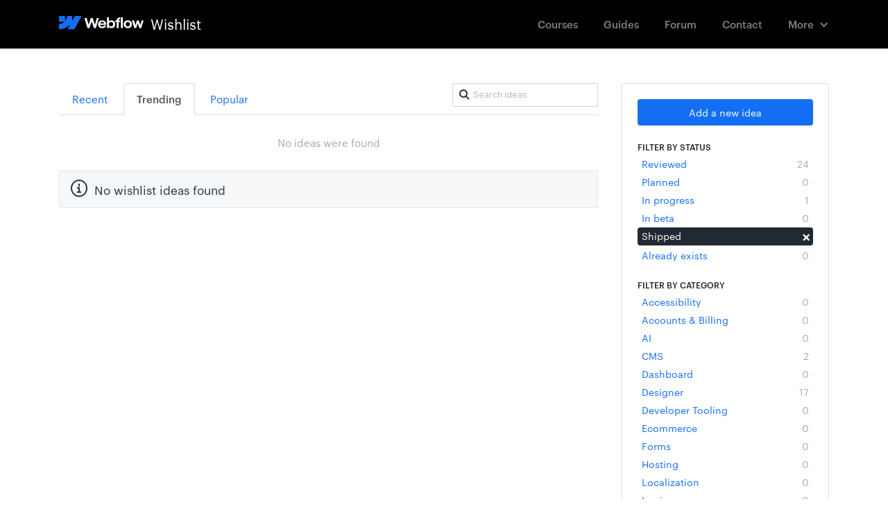

--- FILE ---
content_type: text/html; charset=utf-8
request_url: https://wishlist.webflow.com/?category=6377379967896826899&status=6363656308539317373%3Fcategory%3D6377028083793629555
body_size: 21248
content:
<!DOCTYPE html>
<html lang="en">
  <head>
      <script>
        window.overrideAssetHost = "https://wishlist.webflow.com/assets/";
      </script>
    <meta http-equiv="X-UA-Compatible" content="IE=edge" />
    <meta http-equiv="Content-Type" content="text/html charset=UTF-8" />
    <meta name="publishing" content="true">
    <title>Dashboard | Webflow Wishlist</title>
<meta name="description" content="Customer Feedback for Webflow Wishlist . Add a new product idea or vote on an existing idea using the Webflow Wishlist customer feedback form.">

    <script>
//<![CDATA[

      window.ahaLoaded = false;
      window.isIdeaPortal = true;
      window.portalAssets = {"js":["/assets/runtime-v2-cbc76ed4599c09e00a93199eef423b39.js","/assets/vendor-v2-812989be856bac9ae816a7c364887a57.js","/assets/idea_portals-v2-3e0e264afc7a606d48a4109cf9b4b0bd.js","/assets/idea_portals-v2-e6ed26f3692f363180c1b5f0fdec4f55.css"]};

//]]>
</script>
      <script>
    window.sentryRelease = window.sentryRelease || "ccd5ffc52d";
  </script>



      <link rel="stylesheet" href="https://wishlist.webflow.com/assets/idea_portals-v2-e6ed26f3692f363180c1b5f0fdec4f55.css" data-turbolinks-track="true" media="all" />
    <script src="https://wishlist.webflow.com/assets/runtime-v2-cbc76ed4599c09e00a93199eef423b39.js" data-turbolinks-track="true"></script>
    <script src="https://wishlist.webflow.com/assets/vendor-v2-812989be856bac9ae816a7c364887a57.js" data-turbolinks-track="true"></script>
      <script src="https://wishlist.webflow.com/assets/idea_portals-v2-3e0e264afc7a606d48a4109cf9b4b0bd.js" data-turbolinks-track="true"></script>
    <meta name="csrf-param" content="authenticity_token" />
<meta name="csrf-token" content="fWrCAvALSDKa8u_jhRA34C3zJuwD9YkMl-mdo1MSdDcOoHINiuk_Abtk0MkfZPS2N3VdrRA_l1AJQPeiz_UifA" />
    <meta name="viewport" content="width=device-width, initial-scale=1" />
    <meta name="locale" content="en" />
    <meta name="portal-token" content="b38946d845e1f3724a02b763dc95e094" />
    <meta name="idea-portal-id" content="6358181848082153567" />


      <link rel="canonical" href="https://wishlist.webflow.com/">
          <link rel="icon" href="https://wishlist.webflow.com/portal-favicon.png?1720031930&amp;size=thumb16" />

  </head>
  <body class="ideas-portal public">
    
    <style>
  /* ################################################### */
/* ################################################### */
/* STYLE OVERRIDES START */
/* ################################################### */
/* ################################################### */


/* ------------------------------------- */
/* FONTS */
/* ------------------------------------- */


@font-face {
  font-family: 'Graphik';
  src: url('https://d3e54v103j8qbb.cloudfront.net/fonts/Graphik-Regular-Web.5a0c1a002e.woff2') format('woff2'), 
    url('https://d3e54v103j8qbb.cloudfront.net/fonts/Graphik-Regular-Web.5e78809d4d.eot') format('embedded-opentype'), 
    url('https://d3e54v103j8qbb.cloudfront.net/fonts/Graphik-Regular-Web.9806bc37bf.woff') format('woff');
  font-weight: 400;
  font-style: normal;
}


@font-face {
  font-family: 'Graphik';
  src: url('https://d3e54v103j8qbb.cloudfront.net/fonts/Graphik-RegularItalic-Web.7c44c9e817.woff2') format('woff2'), 
    url('https://d3e54v103j8qbb.cloudfront.net/fonts/Graphik-RegularItalic-Web.a9b91de662.eot') format('embedded-opentype'), 
    url('https://d3e54v103j8qbb.cloudfront.net/fonts/Graphik-RegularItalic-Web.c3aa8858b8.woff') format('woff');
  font-weight: 400;
  font-style: italic;
}


@font-face {
  font-family: 'Graphik';
  src: url('https://d3e54v103j8qbb.cloudfront.net/fonts/Graphik-Medium-Web.abf6e1188f.woff2') format('woff2'), 
    url('https://d3e54v103j8qbb.cloudfront.net/fonts/Graphik-Medium-Web.2523d1a466.eot') format('embedded-opentype'), 
    url('https://d3e54v103j8qbb.cloudfront.net/fonts/Graphik-Medium-Web.4327644773.woff') format('woff');
  font-weight: 500;
  font-style: normal;
}


@font-face {
  font-family: 'Graphik';
  src: url('https://d3e54v103j8qbb.cloudfront.net/fonts/Graphik-MediumItalic-Web.1d15660caf.woff2') format('woff2'), 
    url('https://d3e54v103j8qbb.cloudfront.net/fonts/Graphik-MediumItalic-Web.e843973a9c.eot') format('embedded-opentype'), 
    url('https://d3e54v103j8qbb.cloudfront.net/fonts/Graphik-MediumItalic-Web.1e7e99e909.woff') format('woff');
  font-weight: 500;
  font-style: italic;
}


@font-face {
  font-family: 'Akkurat';
  src: url('https://d3e54v103j8qbb.cloudfront.net/fonts/lineto-akkurat-light.7c6a95bf96.woff2') format('woff2'), 
    url('https://d3e54v103j8qbb.cloudfront.net/fonts/lineto-akkurat-light.8fd1f76d6f.eot') format('embedded-opentype'), 
    url('https://d3e54v103j8qbb.cloudfront.net/fonts/lineto-akkurat-light.1ce95fd3b4.woff') format('woff');
  font-weight: 200;
  font-style: normal;
}


@font-face {
  font-family: 'Akkurat';
  src: url('https://d3e54v103j8qbb.cloudfront.net/fonts/lineto-akkurat-lightitalic.f5dd588863.woff2') format('woff2'), 
    url('https://d3e54v103j8qbb.cloudfront.net/fonts/lineto-akkurat-lightitalic.52d6cd625f.eot') format('embedded-opentype'), 
    url('https://d3e54v103j8qbb.cloudfront.net/fonts/lineto-akkurat-lightitalic.ce93d14c9c.woff') format('woff');
  font-weight: 200;
  font-style: italic;
}

/* Akkurat */

@font-face {
  font-family: 'Akkurat';
  src: url('https://d3e54v103j8qbb.cloudfront.net/fonts/lineto-akkurat-regular.29e757590a.woff2') format('woff2'), 
    url('https://d3e54v103j8qbb.cloudfront.net/fonts/lineto-akkurat-regular.3ec7f3d6d1.eot') format('embedded-opentype'), 
    url('https://d3e54v103j8qbb.cloudfront.net/fonts/lineto-akkurat-regular.f00a7952f3.woff') format('woff');
  font-weight: 400;
  font-style: normal;
}

@font-face {
  font-family: 'Akkurat';
  src: url('https://d3e54v103j8qbb.cloudfront.net/fonts/lineto-akkurat-italic.1b7b4e1809.woff2') format('woff2'), 
    url('https://d3e54v103j8qbb.cloudfront.net/fonts/lineto-akkurat-italic.7825dadd40.eot') format('embedded-opentype'), 
    url('https://d3e54v103j8qbb.cloudfront.net/fonts/lineto-akkurat-italic.996bcdfe8d.woff') format('woff');
  font-weight: 400;
  font-style: italic;
}


@font-face {
  font-family: 'Akkurat';
  src: url('https://d3e54v103j8qbb.cloudfront.net/fonts/lineto-akkurat-bold.98b3f0b5cf.woff2') format('woff2'), 
    url('https://d3e54v103j8qbb.cloudfront.net/fonts/lineto-akkurat-bold.06a424d24a.eot') format('embedded-opentype'), 
    url('https://d3e54v103j8qbb.cloudfront.net/fonts/lineto-akkurat-bold.0d13cf93e7.woff') format('woff');
  font-weight: 700;
  font-style: normal;
}


@font-face {
  font-family: 'Akkurat';
  src: url('https://d3e54v103j8qbb.cloudfront.net/fonts/lineto-akkurat-bolditalic.9394657766.woff2') format('woff2'), 
    url('https://d3e54v103j8qbb.cloudfront.net/fonts/lineto-akkurat-bolditalic.32a978d0ea.eot') format('embedded-opentype'), 
    url('https://d3e54v103j8qbb.cloudfront.net/fonts/lineto-akkurat-bolditalic.a66dd68440.woff') format('woff');
  font-weight: 700;
  font-style: italic;
}

@font-face {
  font-family: 'icomoon';
  src:  url('https://d3e54v103j8qbb.cloudfront.net/fonts/wishlist-icons/icomoon.365159169d.eot');
  src:  url('https://d3e54v103j8qbb.cloudfront.net/fonts/wishlist-icons/icomoon.365159169d.eot#iefix') format('embedded-opentype'),
    url('https://d3e54v103j8qbb.cloudfront.net/fonts/wishlist-icons/icomoon.dfe38b8d08.ttf') format('truetype'),
    url('https://d3e54v103j8qbb.cloudfront.net/fonts/wishlist-icons/icomoon.7d8d1b7967.woff') format('woff'),
    url('https://d3e54v103j8qbb.cloudfront.net/fonts/wishlist-icons/icomoon.7bd7c854a5.svg') format('svg');
  font-weight: normal;
  font-style: normal;
}


[class^="icon-"], [class*=" icon-"] {
  /* use !important to prevent issues with browser extensions that change fonts */
  speak: none;
  font-style: normal;
  font-weight: normal;
  font-variant: normal;
  text-transform: none;
  line-height: 1;

  /* Better Font Rendering =========== */
  -webkit-font-smoothing: antialiased;
  -moz-osx-font-smoothing: grayscale;
}

.icon-arrows-16px-1_tail-left:before {
  font-family: 'icomoon' !important;
  content: "\e900";
  font-size: 16px;
}
.icon-arrows-16px-2_corner-left-round:before {
  font-family: 'icomoon' !important;
  content: "\e901";
  font-size: 16px;
}
.icon-arrows-16px-2_log-out:before {
  font-family: 'icomoon' !important;
  content: "\e902";
  font-size: 16px;
}
.icon-arrows-16px-4_logout:before {
  font-family: 'icomoon' !important;
  content: "\e903";
  font-size: 16px;
}

.icon-signout:before {
  font-family: 'icomoon' !important;
  content: "\e902";
  font-size: 16px;
}

.icon-chevron-right:before, .icon-chevron-down:before {
  font-size: 11px;
  vertical-align: middle;
}


.icon-arrows-24px-outline-1_tail-right:before {
  font-family: 'icomoon' !important;
  content: "\e904";
  font-size: 24px;
}
.icon-arrows-24px-outline-1_tail-triangle-right:before {
  font-family: 'icomoon' !important;
  content: "\e905";
  font-size: 24px;
}
.icon-shopping-16px-2_customer-support-outline:before {
  font-family: 'icomoon' !important;
  content: "\e906";
  font-size: 16px;
}
.icon-shopping-16px-2_customer-support:before {
  font-family: 'icomoon' !important;
  content: "\e907";
  font-size: 16px;
}
.icon-text-16px_bold:before {
  font-family: 'icomoon' !important;
  content: "\e908";
  font-size: 16px;
}

.icon-text-16px_italic:before {
  font-family: 'icomoon' !important;
  content: "\e909";
  font-size: 16px;
}

.icon-remove-sign:before {
    content: "\f057";
}


.icon-text-16px_list-bullet:before {
  font-family: 'icomoon' !important;
  content: "\e90a";
  font-size: 16px;
}


.icon-text-16px_list-numbers:before {
  font-family: 'icomoon' !important;
  content: "\e90b";
  font-size: 16px;
}
.icon-text-editor-16pxArtboard-2:before {
  font-family: 'icomoon' !important;
  content: "\e90c";
  font-size: 16px;
}

.mce-i-bold:before {
  font-family: 'icomoon' !important;
  content: "\e90c";
  font-size: 16px;
}

.icon-text-editor-16pxArtboard-3:before {
  font-family: 'icomoon' !important;
  content: "\e90d";
  font-size: 16px;
}

.mce-i-italic:before {
  font-family: 'icomoon' !important;
  content: "\e90d";
  font-size: 16px;
}

.icon-text-editor-16pxArtboard-4:before {
  font-family: 'icomoon' !important;
  content: "\e90e";
  font-size: 16px;
}

.mce-i-bullist:before {
    font-family: 'icomoon' !important;
  content: "\e90e";
  font-size: 16px;
}

.icon-text-editor-16pxArtboard-5:before {
  font-family: 'icomoon' !important;
  content: "\e90f";
  font-size: 16px;
}

.mce-i-numlist:before {
  font-family: 'icomoon' !important;
  content: "\e90f";
  font-size: 16px;
}

.icon-text-editor-16pxArtboard-6:before {
  font-family: 'icomoon' !important;
  content: "\e910";
  font-size: 16px;
}

.mce-i-link:before {
  font-family: 'icomoon' !important;
  content: "\e910";
  font-size: 16px;
}

.icon-ui-10px-zoom:before {
  font-family: 'icomoon' !important;
  content: "\e911";
  font-size: 10px;
}
.icon-ui-16px-1_attach-87:before {
  font-family: 'icomoon' !important;
  content: "\e912";
  font-size: 16px;
}


.icon-paper-clip:before {
  font-family: 'icomoon' !important;
  content: "\e912";
  font-size: 14px;
  vertical-align: bottom;
}

.icon-ui-16px-1_check:before {
  font-family: 'icomoon' !important;
  content: "\e913";
  font-size: 16px;
}
.icon-ui-16px-1_eye-19:before {
  font-family: 'icomoon' !important;
  content: "\e914";
  font-size: 16px;
}

.icon-eye-open:before {
  font-family: 'icomoon' !important;
  content: "\e914";
  font-size: 14px;
}

.icon-ui-16px-1_eye-ban-20:before {
  font-family: 'icomoon' !important;
  content: "\e915";
  font-size: 16px;
}

.icon-eye-close:before {
  font-family: 'icomoon' !important;
  content: "\e915";
  font-size: 14px;
}

.icon-ui-16px-1_home-51:before {
  font-family: 'icomoon' !important;
  content: "\e916";
  font-size: 16px;
}
.icon-ui-16px-1_home-simple:before {
  font-family: 'icomoon' !important;
  content: "\e917";
  font-size: 16px;
}

.icon-home:before {
  font-family: 'icomoon' !important;
  content: "\e917";
  font-size: 16px;
}


.icon-ui-16px-1_pencil:before {
  font-family: 'icomoon' !important;
  content: "\e918";
  font-size: 16px;
}

.icon-pencil:before {
  font-family: 'icomoon' !important;
  content: "\e918";
  font-size: 14px;
  margin-top: -3px;
  display: inline-block;
}

.icon-ui-16px-1_preferences-circle:before {
  font-family: 'icomoon' !important;
  content: "\e919";
  font-size: 16px;
}
.icon-ui-16px-1_settings-gear-63:before {
  font-family: 'icomoon' !important;
  content: "\e91a";
  font-size: 16px;
}

.icon-wrench:before {
  font-family: 'icomoon' !important;
  content: "\e91a";
  font-size: 16px;
}

.icon-ui-16px-1_simple-remove:before {
  font-family: 'icomoon' !important;
  content: "\e91b";
  font-size: 16px;
}
.icon-ui-16px-1_zoom-2:before {
  font-family: 'icomoon' !important;
  content: "\e91c";
  font-size: 16px;
}
.icon-ui-16px-1_zoom:before {
  font-family: 'icomoon' !important;
  content: "\e91d";
  font-size: 16px;
}
.icon-ui-16px-2_chat-round-content:before {
  font-family: 'icomoon' !important;
  content: "\e91e";
  font-size: 16px;
}
.icon-ui-16px-2_link-69:before {
  font-family: 'icomoon' !important;
  content: "\e91f";
  font-size: 16px;
}
.icon-ui-16px-3_chat-33:before {
  font-family: 'icomoon' !important;
  content: "\e920";
  font-size: 16px;
}
.icon-ui-16px-3_chat-45-outline:before {
  font-family: 'icomoon' !important;
  content: "\e921";
  font-size: 16px;
}
.icon-ui-16px-3_chat-45:before {
  font-family: 'icomoon' !important;
  content: "\e922";
  font-size: 16px;
}
.icon-ui-16px-3_chat-46:before {
  font-family: 'icomoon' !important;
  content: "\e923";
  font-size: 16px;
}
.icon-ui-16px-3_chat-47:before {
  font-family: 'icomoon' !important;
  content: "\e924";
  font-size: 16px;
}

.icon-comments:before {
  font-family: 'icomoon' !important;
  content: "\e923";
  font-size: 16px;
}

.icon-ui-24px-outline-1_check-circle-08:before {
  font-family: 'icomoon' !important;
  content: "\e925";
  font-size: 24px;
}
.icon-ui-24px-outline-1_circle-remove:before {
  font-family: 'icomoon' !important;
  content: "\e926";
  font-size: 24px;
}
.icon-ui-24px-outline-1_eye-19:before {
  font-family: 'icomoon' !important;
  content: "\e927";
  font-size: 24px;
}
.icon-ui-24px-outline-2_alert-circle-explaim:before {
  font-family: 'icomoon' !important;
  content: "\e928";
  font-size: 24px;
}
.icon-ui-24px-outline-2_alert-circle-i:before {
  font-family: 'icomoon' !important;
  content: "\e929";
  font-size: 24px;
}
.icon-ui-24px-outline-2_alert-circle-question:before {
  font-family: 'icomoon' !important;
  content: "\e92a";
  font-size: 24px;
}
.icon-ui-24px-outline-3_alert:before {
  font-family: 'icomoon' !important;
  content: "\e92b";
  font-size: 24px;
}
.icon-users-24px-outline_circle-10:before {
  font-family: 'icomoon' !important;
  content: "\e92c";
  font-size: 24px;
}
.icon-users-32px-outline_circle-08NO:before {
  font-family: 'icomoon' !important;
  content: "\e92d";
  font-size: 32px;
}


/* ##################################### */
/* Webflow Navbar and Dropdown Default Styles */
/* ##################################### */

@font-face {
  font-family: 'webflow-icons';
  src: url([data-uri]) format('truetype'), url([data-uri]) format('woff');
  font-weight: normal;
  font-style: normal;
}
[class^="w-icon-"],
[class*=" w-icon-"] {
  font-family: 'webflow-icons';
  speak: none;
  font-style: normal;
  font-weight: normal;
  font-variant: normal;
  text-transform: none;
  line-height: 1;
  -webkit-font-smoothing: antialiased;
  -moz-osx-font-smoothing: grayscale;
}

.w-icon-nav-menu:before {
  content: "\e602";
}
.w-icon-arrow-down:before,
.w-icon-dropdown-toggle:before {
  content: "\e603";
}

* {
  -webkit-box-sizing: border-box;
  -moz-box-sizing: border-box;
  box-sizing: border-box;
}

.w-clearfix:before,
.w-clearfix:after {
  content: " ";
  display: table;
}
.w-clearfix:after {
  clear: both;
}

/* Container */

.w-container {
  margin-left: auto;
  margin-right: auto;
  max-width: 1110px;
}
.w-container:before,
.w-container:after {
  content: " ";
  display: table;
}
.w-container:after {
  clear: both;
}

@media screen and (max-width: 1139px) {
  .w-container {
    max-width: 990px;
  }
}

@media screen and (max-width: 1025px) {
  .w-container {
    max-width: none;
    padding-left: 12px;
    padding-right: 12px;
  }
}

/* Dropdown */

.w-nav {
  position: relative;
  background: #dddddd;
  z-index: 1000;
}
.w-nav:before,
.w-nav:after {
  content: " ";
  display: table;
}
.w-nav:after {
  clear: both;
}
.w-nav-brand {
  position: relative;
  float: left;
  text-decoration: none;
  color: #333333;
}
.w-nav-brand:hover {
  text-decoration: none;
  color: #333333;
}
.w-nav-link {
  position: relative;
  display: inline-block;
  vertical-align: top;
  text-decoration: none;
  color: #222222;
  padding: 20px;
  text-align: left;
  margin-left: auto;
  margin-right: auto;
}
.w-nav-link:hover {
  text-decoration: none;
  color: #222222;
}
.w-nav-link.w--current {
  color: #0082f3;
}
.w-nav-menu {
  position: relative;
  float: right;
}
.w--nav-menu-open {
  display: block !important;
  position: absolute;
  top: 100%;
  left: 0;
  right: 0;
  background: #c8c8c8;
  text-align: center;
  overflow: visible;
  min-width: 200px;
}
.w--nav-link-open {
  display: block;
  position: relative;
}
.w-nav-overlay {
  position: absolute;
  overflow: hidden;
  display: none;
  top: 100%;
  left: 0;
  right: 0;
  width: 100%;
}
.w-nav-overlay .w--nav-menu-open {
  top: 0;
}
.w-nav[data-animation="over-left"] .w-nav-overlay {
  width: auto;
}
.w-nav[data-animation="over-left"] .w-nav-overlay,
.w-nav[data-animation="over-left"] .w--nav-menu-open {
  right: auto;
  z-index: 1;
  top: 0;
}
.w-nav[data-animation="over-right"] .w-nav-overlay {
  width: auto;
}
.w-nav[data-animation="over-right"] .w-nav-overlay,
.w-nav[data-animation="over-right"] .w--nav-menu-open {
  left: auto;
  z-index: 1;
  top: 0;
}
.w-nav-button {
  position: relative;
  float: right;
  padding: 18px;
  font-size: 24px;
  display: none;
  cursor: pointer;
  -webkit-tap-highlight-color: rgba(0, 0, 0, 0);
  tap-highlight-color: rgba(0, 0, 0, 0);
  -webkit-user-select: none;
  -moz-user-select: none;
  -ms-user-select: none;
  user-select: none;
}
.w-nav-button.w--open {
  background-color: #c8c8c8;
  color: white;
}
.w-nav[data-collapse="all"] .w-nav-menu {
  display: none;
}
.w-nav[data-collapse="all"] .w-nav-button {
  display: block;
}

.collapse{
  overflow: visible;
}

@media screen and (max-width: 780px) {
  .w-nav[data-collapse="medium"] .w-nav-menu {
    display: block;
  }
  .w-nav[data-collapse="medium"] .w-nav-button {
    display: block;
  }
}
@media screen and (max-width: 779px) {
  .w-nav[data-collapse="small"] .w-nav-menu {
    display: none;
  }
  .w-nav[data-collapse="small"] .w-nav-button {
    display: block;
  }
}

/* Dropdown */

.w-dropdown {
  display: inline-block;
  position: relative;
  text-align: left;
  margin-left: auto;
  margin-right: auto;
  z-index: 900;
}
.w-dropdown-btn,
.w-dropdown-toggle,
.w-dropdown-link {
  position: relative;
  vertical-align: top;
  text-decoration: none;
  color: #222222;
  padding: 20px;
  text-align: left;
  margin-left: auto;
  margin-right: auto;
  white-space: nowrap;
}
.w-dropdown-toggle {
  -webkit-user-select: none;
  -moz-user-select: none;
  -ms-user-select: none;
  user-select: none;
  display: inline-block;
  cursor: pointer;
  padding-right: 40px;
}
.w-dropdown-toggle:focus {
  outline: 0;
}
.w-icon-dropdown-toggle {
  position: absolute;
  top: 0;
  right: 0;
  bottom: 0;
  margin: auto;
  margin-right: 20px;
  width: 1em;
  height: 1em;
}
.w-dropdown-list {
  position: absolute;
  background: #dddddd;
  display: none;
  min-width: 100%;
}
.w-dropdown-list.w--open {
  display: block;
}
.w-dropdown-link {
  padding: 10px 20px;
  display: block;
  color: #222222;
}
.w-dropdown-link.w--current {
  color: #0082f3;
}
.w-nav[data-collapse="all"] .w-dropdown,
.w-nav[data-collapse="all"] .w-dropdown-toggle {
  display: block;
}
.w-nav[data-collapse="all"] .w-dropdown-list {
  position: static;
}
@media screen and (max-width: 991px) {
  .w-nav[data-collapse="medium"] .w-dropdown,
  .w-nav[data-collapse="medium"] .w-dropdown-toggle {
    display: block;
  }
  .w-nav[data-collapse="medium"] .w-dropdown-list {
    position: static;
  }
}
@media screen and (max-width: 767px) {
  .w-nav[data-collapse="small"] .w-dropdown,
  .w-nav[data-collapse="small"] .w-dropdown-toggle {
    display: block;
  }
  .w-nav[data-collapse="small"] .w-dropdown-list {
    position: static;
  }
  .w-nav-brand {
    padding-left: 10px;
  }
}
@media screen and (max-width: 479px) {
  .w-nav[data-collapse="tiny"] .w-dropdown,
  .w-nav[data-collapse="tiny"] .w-dropdown-toggle {
    display: block;
  }
  .w-nav[data-collapse="tiny"] .w-dropdown-list {
    position: static;
  }
}



/* ##################################### */
/* Navbar Custom Styles */
/* ##################################### */

.navbar {
  background-color: #000;
  font-size: 13px;
  font-family: "Graphik",Roboto,"Open Sans","Helvetica Neue",sans-serif,Georgia,serif;
  -webkit-font-smoothing: antialiased;
  margin-bottom: 50px;
}

.navlink {
  margin-top: 13px;
  margin-bottom: 13px;
  padding: 12px 17px;
  opacity: 0.5;
  -webkit-transition: opacity 50ms ease;
  transition: opacity 50ms ease;
  color: #fff;
  font-size: 15px;
  line-height: 20px;
  font-weight: 500;
}

.navlink:hover {
  opacity: 1;
  color: #fff;
}

.portalname {
  padding-left: 10px;
  float: left;
  color: #fff;
  font-size: 20px;
  line-height: 27px;
}

.logoimage {
  margin-top: 2px;
  float: left;
}

.navlink.w--current {
  opacity: 1;
}

.navlink.currentnavlink {
  opacity: 1;
}

.nav-menu {
  padding-top: 0px;
  padding-bottom: 0px;
  padding-left: 10px;
}

.menubutton {
  color: #fff;
}

.logo {
  margin-top: 14px;
  padding-top: 7px;
  padding-bottom: 7px;
  -webkit-transition: color 50ms ease, opacity 50ms ease;
  transition: color 50ms ease, opacity 50ms ease;
}

.logo:hover {
  opacity: 0.65;
}


.navdropdown {
  margin-top: 13px;
  margin-bottom: 13px;
  padding: 12px 22px 12px 17px;
  opacity: 0.5;
  -webkit-transition: opacity 50ms ease;
  transition: opacity 50ms ease;
  color: #fff;
  font-size: 15px;
  line-height: 20px;
  font-weight: 500;
}

.navdropdown:hover {
  opacity: 1;
}

.navdropdownicon {
  margin-right: 0px;
}

.dropdownmenu.w--open {
  margin-top: -4px;
  padding-top: 7px;
  padding-bottom: 7px;
  border-radius: 3px;
  background-color: #fff;
  box-shadow: 0 0 0 1px rgba(0, 0, 0, .17);
}

.dropdownmenulink {
  min-width: 130px;
  padding: 8px 12px;
  font-size: 15px;
  font-weight: 500;
}

.dropdownmenulink:hover {
  background-color: #eef0f3;
}



/*@media (max-width: 1110px) {
  .customcontainer {
    padding-right: 10px;
    padding-left: 10px;
  }
}*/


@media (max-width: 991px) {
  .navlink {
    padding-right: 14px;
    padding-left: 14px;
  }
 /* .customcontainer {
    max-width: 738px;
  }*/
}

@media (max-width: 767px) {
  .navlink {
    margin-top: 5px;
    margin-bottom: 5px;
    padding: 10px 20px;
    font-size: 14px;
  }
  .nav-menu {
    display: block;
    overflow: hidden;
    width: 100%;
    height: auto;
    margin-top: 0px;
    margin-right: auto;
    margin-left: auto;
    padding-top: 0px;
    padding-bottom: 30px;
    padding-left: 0px;
    border-radius: 0px;
    background-color: #000;
  }
  .logo {
    margin-top: 9px;
    padding-left: 0px;
  }

  .portalname {
    font-size: 20px;
  }
  .logoimage {
    width: 82px;
  }
  .menubutton {
    padding-right: 0px;
  }
  .menubutton.w--open {
    background-color: transparent;
  }

  .navcontainer {
    padding-right: 20px;
    padding-left: 20px;
  }
  .navdropdown {
    margin-top: 5px;
    margin-bottom: 5px;
    padding: 10px 20px;
  }
  .navdropdownicon {
    position: static;
    display: inline-block;
  }
  .dropdownmenu.w--open {
    display: block;
    margin-top: 0px;
    padding-top: 0px;
    padding-bottom: 0px;
    background-color: transparent;
  }
  .dropdownmenulink {
    margin-top: 5px;
    margin-bottom: 5px;
    padding-left: 31px;
    opacity: 0.5;
    color: #fff;
  }
  .dropdownmenulink:hover {
    background-color: transparent;
    opacity: 1;
    color: #fff;
  }
  .navdropdowntext {
    display: inline-block;
    margin-right: 8px;
  }
  /*.customcontainer {
    max-width: 100%;
    margin-right: 20px;
    margin-left: 20px;
    padding-right: 0px;
    padding-left: 0px;
  }*/
}

@media (max-width: 479px) {
  .logo {
    width: auto;
  }
}




/* ------------------------------------- */
/* DEFAULT STYLES OVERRIDES */
/* ------------------------------------- */

body {
  font-family: -apple-system,BlinkMacSystemFont,"Graphik",Roboto,"Open Sans","Helvetica Neue",sans-serif,Georgia,serif;
  color: rgba(33, 41, 51, 1); /* Default text color */
}

/*font-family: -apple-system, BlinkMacSystemFont, 
    "Segoe UI", "Roboto", "Oxygen", "Ubuntu", "Cantarell", 
    "Fira Sans", "Droid Sans", "Helvetica Neue", 
    sans-serif;*/

h1,h2 {
  font-family: "Akkurat",-apple-system,BlinkMacSystemFont,"Graphik",Roboto,"Open Sans","Helvetica Neue",sans-serif,Georgia,serif;
  color: rgba(33, 41, 51, 1); /* Default text color */
}

h3,h4,h5,h6 {
  font-family: -apple-system,BlinkMacSystemFont,"Graphik",Roboto,"Open Sans","Helvetica Neue",sans-serif,Georgia,serif;
  color: rgba(33, 41, 51, 1); /* Default text color */
}

h1 {
    font-weight: 300;
    font-size: 40px;
    line-height: 130%;
    margin-top: 0;
    letter-spacing: -0.6px;
}

h3 {
  font-size: 22px;
  line-height: 1.2;
  margin-bottom: 11px;
  font-weight: 400;
  letter-spacing: .4px;
  margin-top: -5px;
}

p, li, aside.quote {
  color: rgba(33, 41, 51, 1); /* Default text color */
}

a {
    color: #146EF4; /* primary-blue */
}

a:hover, a:focus {
  /*color: #146EF4;*/ /* primary-blue */
  color: rgba(33, 41, 51, 1); /* Default text color */
  text-decoration: none;
}

.subnav-section {
  padding: 22px 0 20px;
  background: #F7F8FA;
  margin-bottom: 28px;
  border-bottom: 1px solid rgba(30, 42, 73, 0.06); /* UI black */
  line-height: 1px;
}

.portal-nav {
  margin-bottom: 12px;
}

.portal-sidebar .add-idea-button {
    margin-bottom: 0; 
}

.filters {
  margin: 0px 0px 20px 0;
}

.filters .filter {  
  font-size: 14px;
  transition: background-color 100ms ease;
}

.filters .filter strong {  
  font-weight: 400;
}

.filters .filter:hover {  
  background-color: rgba(20, 110, 244, 0.10); /* primary-blue */
  color: rgba(58, 76, 211, 1); /* primary-blue darker */
}

.filters .filter span {
    color: rgba(30, 42, 73, 0.4);
}

.filters .filter:hover span {
    color: rgba(30, 42, 73, 0.8);
}

.filters .filter:focus {
  text-decoration: none;
}

.filters .filter.active {
    background-color: rgba(33, 41, 51, 1); /* black */
}

.filters .filter.active:hover {
    background-color: rgba(33, 41, 51, 1); /* black */
    color: white;
}

.filters .filter.active .close {
    color: transparent;
    text-shadow: none;
}

.filters .filter.active .close:before {
  font-family: 'icomoon' !important;
  content: "\e911";
  font-size: 10px;
  color:white !important;
  text-shadow: none;
  margin-right: -10px;
}



.filters .filter.active:hover {
  background-color: rgba(33, 41, 51, 0.8);
}

.filters .filter .category-collapser {
    width: 11px;
    text-align: left;
}


.portal-sidebar h4 {
  margin-bottom: 3px;
  font-size: 12px;
  font-weight: 500;
}

/* idea note */

.idea-count-description {
    border-radius: 3px;
    padding: 17px 17px 10px;
    background: #f7f8fa;
    margin: 20px 0 10px;
    border: 1px solid rgba(30, 42, 73, 0.06);
}

.idea-count-description p {
    color: rgba(33, 41, 51, 0.6);
}

.idea-count-description strong {
    color: rgba(33, 41, 51, 1);
}

.idea-count-description strong.endorsements_used_text {
    color: rgba(29, 190, 126, 1);
}


.idea-count-description hr {
  display: none;
}


/* Vote Button */

.btn-vote {
    width: 70px;
    border: none;
    background-color: white;
    text-decoration: none;
    border-radius: 0;
    text-align: center;
    color: #999;
}

.btn-vote.voted:hover {
    background-color: transparent;
}

.btn-vote:hover {
    background-color: transparent;
}

.btn-vote:focus {
    background-color: transparent;
}

.btn-vote .vote-count {
    display: block;
    font-size: 25px;
    font-weight: 400;
    line-height: 57px;
    margin-top: 0px;
    margin-bottom: 5px;
    border-radius: 2px;
    box-shadow: inset 0 0 0 1px rgba(30, 42, 73, 0.25); /* UI black */
    /*background-color: rgba(30, 42, 73, 0.02);*/ /* UI black */
    background-color: transparent; 
    color: rgba(33, 41, 51, 1); /* Default text color */
    transition: box-shadow 100ms ease, color 100ms ease, background-color 100ms ease;
}



.btn-vote .vote-status {
    background-color: rgba(33, 41, 51, .92); /* Text black */
    padding: 4px 0px 4px 2px;
    border-radius: 2px;
    transition: background-color 100ms ease;
    font-size: 11px;
}

.btn-vote:hover .vote-count {
    box-shadow: inset 0 0 0 1px rgba(30, 42, 73, 0.45); /* UI black */
    /*background-color: rgba(30, 42, 73, 0.02);*/ /* UI black */
}

.btn-vote:hover .vote-status {
 
    background-color: rgba(0,0,0,1);
}

.btn-vote.voted .vote-count {
  color: rgba(29, 190, 126, 1); /* primary-green */
  box-shadow: inset 0 0 0 1px rgba(23, 160, 106, 0.5); /* dark-green */
  background-color: rgba(29, 190, 126, .03);
}

.btn-vote.voted .vote-status {
    background-color: rgba(29, 190, 126, 1); /* primary-green */
}

.btn-vote.voted:hover .vote-count {
    box-shadow: inset 0 0 0 1px rgba(23, 160, 106, 0.6); /* dark-green */
    /*background-color: rgba(29, 190, 126, 0.06);*/
    color: rgba(23, 160, 106, 1); /* dark-green */
}

.btn-vote.voted:hover .vote-status {
    background-color: rgba(23, 160, 106, 1); /* dark-green */

}

.btn-vote .vote-status:hover, .btn-vote.voted .vote-status:hover  {
  color: white;
}

.btn-vote .vote-status:hover .caret, .btn-vote.voted .vote-status:hover .caret  {
  border-top-color: white;
}

.btn-vote .vote-count:hover {
  color: rgba(33, 41, 51, .92); /* UI black */
}

.btn-vote.voted .vote-count:hover {
  color: rgba(23, 160, 106, 1); /* dark-green */
}


.btn-vote .vote-status .caret {
    margin-top: 7px;
    margin-left: 1px;
}

.btn-vote:not(.merged):hover, .btn-vote:not(.merged):focus,
.btn-vote.voted:not(.merged):hover, .btn-vote.voted:not(.merged):focus {
    background-color: transparent;
}

.btn-vote .vote-status.dropdown-toggle {
    min-width: 77px;
}

/* Status Label */

.status-pill {
    border-radius: 3px;
    font-size: 14px;
    border: 0px solid;
}

/* Ideas */

.ideas .idea {
  border-bottom: 1px solid rgba(30, 42, 73, 0.10);
  padding: 15px 0px;
}

.ideas .idea .description {
    min-height: 20px;
    font-size: 14px;
    line-height: 140%;
    margin-bottom: 15px;
}

.ideas .idea .idea-details {
    width: 82%;
}
  

.ideas .idea a:visited h3 {
  color: rgba(133, 138, 144, 1) !important; /* dim text grey */
}

.ideas .idea a:visited .description {
  color: rgba(133, 138, 144, 1); /* dim text grey */
}

.ideas .idea a .idea-details h3 {
  transition: color 100ms ease;

}

.ideas .idea a .idea-details h3::after {
  content: "→";
  display: inline;
  opacity: 0;
  transition: opacity 100ms ease;
}



.ideas .idea a .idea-details:hover h3::after {
  /*color: #146EF4; */
  /*text-decoration: underline;*/
  opacity: 1;
}


.ideas .idea a .idea-details h3, .ideas .idea a .idea-details .description  {
  /*transition: opacity 100ms ease;*/
}

.ideas .idea a .idea-details:hover h3, .ideas .idea a .idea-details:hover .description  {
  /*opacity: 0.7;*/
}

.ideas .idea a:visited {
    color: inherit;
}

.ideas .idea .idea-details .idea-meta .avatar img {
  margin-top: -3px;
  margin-right: 11px;
}

.ideas .idea .idea-details .idea-meta {
    color: rgba(133, 138, 144, 1);
}

.ideas .idea .idea-details .idea-meta .comment-count, .ideas .idea .idea-details .idea-meta .comment-count i {
  color: rgba(30, 42, 73, 0.4); /* UI black */
  transition: color 100ms ease;
  vertical-align: middle;
}

.ideas .idea .idea-details .idea-meta .comment-count:hover, .ideas .idea .idea-details .idea-meta .comment-count:hover i {
  color: #253343; 
}





/* Avatar */

.avatar {
  position: relative;
}

.avatar img {
  border: 0px solid transparent;
  border-radius: 50px;
  width: 26px;
}

.avatar.avatar-large img {
  border-radius: 50px;
}

.avatar img.admin-user {
  border: 2px solid rgba(252, 71, 131, 1); /* pink */
}

.avatar .user-type {
  font-size: 11px;
  line-height: 13px;
  text-transform: capitalize;
  color: rgba(252, 71, 131, 1); /* pink */
  font-weight: 400;
  margin-top: 4px;
  margin-left: -6px;
}

/*span.avatar img::before {
  content:"";
  border:1px solid red;
  position: absolute;
  top: 0;
  left:0;
  right:0;
  bottom:0;
}*/

/* Tabs */

.nav-tabs>.active>a, .nav-tabs>.active>a:hover, .nav-tabs>.active>a:focus {
    font-weight: 500;
}

.nav-tabs>li>a {
  padding-top: 0;
  padding-bottom: 0;
  padding: 12px 18px;
  margin-right: 3px;
  transition: background-color 100ms ease;
} 

.nav>li>a:hover, .nav>li>a:focus {
    /*background-color: rgba(30, 42, 73, 0.06);*/ /* UI black */
    color: #146EF4; /* primary-blue */
    background-color: rgba(20, 110, 244, .08);
}

.nav-tabs>li>a:hover, .nav-tabs>li>a:focus {
    border-color: transparent transparent transparent;
}



/* Button Styles */

.btn {
  padding: 9px 24px;
  font-size: 14px;
  line-height: 20px;
  font-weight: 400;
  color: white;
  text-shadow: none;
  background-color: #146EF4; 
  background-image: none;
  background-image: none;
  background-image: none;
  background-image: none;
  background-image: none;
  filter: progid:DXImageTransform.Microsoft.gradient(startColorstr='transparent', endColorstr='transparent', GradientType=0);
  filter: progid:DXImageTransform.Microsoft.gradient(enabled = false);
  border: none;
  -webkit-border-radius: 4px;
  -moz-border-radius: 4px;
  border-radius: 4px;
  -webkit-box-shadow: none;
  -moz-box-shadow: none;
  box-shadow: none;
  transition: 100ms background-color ease, box-shadow 100ms ease;
}

.btn i {
  margin-right:3px;
}

.btn-outline {
  color: #146EF4; /* primary-blue */;
  border: none;
  box-shadow: inset 0 0 0 1px #146EF4; /* primary-blue */;
  background-color: white;
}


.btn:focus {
  outline: 0;
}

.btn.btn-outline:hover, .btn.btn-outline:active, .btn.btn-outline:focus, .btn.btn-outline.active, .btn.btn-outline.disabled, .btn.btn-outline[disabled] {
    background-color: white; /* UI black */
    text-shadow: none;
    color: #146EF4; /* primary-blue */;
    border-color: none;
    box-shadow: inset 0 0 0 2px #146EF4; /* primary-blue */;

}

.btn-outline.btn-primary, .btn-outline.btn-primary:focus, .btn-outline.btn-primary.disabled, .btn-outline.btn-primary[disabled]  {
    color: white;
    border-color: transparent;
    background-color: #146EF4; /* primary-blue */
    box-shadow: none;
    transition: 100ms background-color ease;

}

.btn-outline.btn-primary:hover, .btn-outline.btn-primary:active {
  background-color: rgba(58, 76, 211, 1); /* primary-blue darker */
  color: white;
  box-shadow: none;
}

.btn-outline:disabled,.btn-outline[disabled],.btn-outline.disabled {
  background-color:rgba(30, 42, 73, 0.7)!important;
  color: white !important;
  border: none !important;
  box-shadow: none !important;
  outline: 0 !important;
}

.current-user-info {
  margin-bottom: 0px;

  /*padding: 10px;
  background-color: rgba(30, 42, 73, 0.06);*/ /* UI black */
  /*border-radius:3px;
  box-shadow: inset 0 0 0 1px rgba(30, 42, 73, 0.06);*/ /* UI black */
}

.current-user-info:first-child {
  margin-bottom: 20px;
}

.current-user-info .user-name .caret {
    margin-top: 8px;
}

.dropdown-toggle:hover {
  color: #146EF4; /* primary-blue */
}

.dropdown-toggle:hover .caret {
  border-top-color: #146EF4; /* primary-blue */
}

.dropdown-menu {
  background-color: #ffffff;
  border: none;
  box-shadow: 0 0 0 1px rgba(30, 42, 73, 0.1), 0 1px 10px rgba(30, 42, 73, 0.1);
  -webkit-border-radius: 4px;
  -moz-border-radius: 4px;
  border-radius: 4px;
}



.dropdown-menu>li>a {
    padding: 6px 20px;
    vertical-align: middle;
    color: rgba(30, 42, 73, 1);
}

.dropdown-menu>li>a:hover, .dropdown-menu>li>a:focus {
  /*background-color: #146EF4;*/ /* primary-blue */
  background-color: rgba(30, 42, 73, 0.10); /* UI color */
  color: rgba(30, 42, 73, 1);
  background-image: none;
}

.dropdown-menu>li>a>i {
    margin-right:2px;
}

/* Forms / inputs */

.portal-content .input-xxlarge, .portal-content select.input-xxlarge, .portal-content .select2-container.select2-container-multi.input-xxlarge {
  width: 100%;
  height:40px;
  box-sizing: border-box;
  -webkit-border-radius: 3px;
  -moz-border-radius: 3px;
  border-radius: 3px;
  -webkit-appearance: none;
  -moz-appearance: none;
  appearance: none;
}

select, .portal-content select.input-xxlarge {
  background-image: url(https://d3e54v103j8qbb.cloudfront.net/images/caret-down-medium.e548cd2725.svg);
  background-position: 98% center;
  background-repeat: no-repeat;
  background-size: 12px;
}

select:active, select:hover, select:focus {
  outline: none
}

select:focus {
  -webkit-box-shadow: inset 0 0 0 2px #146EF4; /* default blue */
  -moz-box-shadow: inset 0 0 0 2px #146EF4; /* default blue */
  box-shadow: inset 0 0 0 2px #146EF4; /* default blue */
}

select,
textarea, 
input[type="text"], 
input[type="password"], 
input[type="datetime"], 
input[type="datetime-local"], 
input[type="date"], 
input[type="month"], 
input[type="time"], 
input[type="week"], 
input[type="number"], 
input[type="email"], 
input[type="url"], 
input[type="search"], 
input[type="tel"], 
input[type="color"], 
.uneditable-input {
  box-sizing: border-box;
  background-color: #fff;
  border: none;
  outline: none;
  -webkit-box-shadow: inset 0 0 0 1px rgba(30, 42, 73, 0.25); /* UI black */
  -moz-box-shadow: inset 0 0 0 1px rgba(30, 42, 73, 0.25); /* UI black */
  box-shadow: inset 0 0 0 1px rgba(30, 42, 73, 0.25); /* UI black */
  height: 40px;
  padding: 10px 10px 11px;
  margin-bottom: 10px;
  font-size: 14px;
  line-height: 20px;
  color: #253343; /* primary-black */
  -webkit-border-radius: 3px;
  -moz-border-radius: 3px;
  border-radius: 3px;
  vertical-align: middle;

  -webkit-transition: border ease 100ms, box-shadow ease 100ms;
  -moz-transition: border ease 100ms, box-shadow ease 100ms;
  -o-transition: border ease 100ms, box-shadow ease 100ms;
  transition: border ease 100ms, box-shadow ease 100ms;
}

textarea:focus, 
input[type="text"]:focus, 
input[type="password"]:focus, 
input[type="datetime"]:focus, 
input[type="datetime-local"]:focus, 
input[type="date"]:focus, 
input[type="month"]:focus, 
input[type="time"]:focus, 
input[type="week"]:focus, 
input[type="number"]:focus, 
input[type="email"]:focus, 
input[type="url"]:focus, 
input[type="search"]:focus, 
input[type="tel"]:focus, 
input[type="color"]:focus, 
.uneditable-input:focus {
    border: none;
    outline: 0;
    -webkit-box-shadow: inset 0 0 0 2px #146EF4; /* default blue */
    -moz-box-shadow: inset 0 0 0 2px #146EF4; /* default blue */
    box-shadow: inset 0 0 0 2px #146EF4; /* default blue */
}


textarea::-webkit-input-placeholder, 
input[type="text"]::-webkit-input-placeholder, 
input[type="password"]::-webkit-input-placeholder, 
input[type="datetime"]::-webkit-input-placeholder, 
input[type="datetime-local"]::-webkit-input-placeholder, 
input[type="date"]::-webkit-input-placeholder, 
input[type="month"]::-webkit-input-placeholder, 
input[type="time"]::-webkit-input-placeholder, 
input[type="week"]::-webkit-input-placeholder, 
input[type="number"]::-webkit-input-placeholder, 
input[type="email"]::-webkit-input-placeholder, 
input[type="url"]::-webkit-input-placeholder, 
input[type="search"]::-webkit-input-placeholder, 
input[type="tel"]::-webkit-input-placeholder, 
input[type="color"]::-webkit-input-placeholder, 
.uneditable-input::-webkit-input-placeholder {
  color: rgba(33, 41, 51, 0.35);
}

.field-with-errors input,
.field-with-errors select,
.field-with-errors textarea, 
.field-with-errors input[type="text"], 
.field-with-errors input[type="password"], 
.field-with-errors input[type="datetime"], 
.field-with-errors input[type="datetime-local"], 
.field-with-errors input[type="date"], 
.field-with-errors input[type="month"], 
.field-with-errors input[type="time"], 
.field-with-errors input[type="week"], 
.field-with-errors input[type="number"], 
.field-with-errors input[type="email"], 
.field-with-errors input[type="url"], 
.field-with-errors input[type="search"], 
.field-with-errors input[type="tel"], 
.field-with-errors input[type="color"], 
.field-with-errors .uneditable-input,
.field-with-errors .select2-choices,
.field-with-errors input:focus,
.field-with-errors select:focus,
.field-with-errors textarea:focus, 
.field-with-errors input[type="text"]:focus, 
.field-with-errors input[type="password"]:focus, 
.field-with-errors input[type="datetime"]:focus, 
.field-with-errors input[type="datetime-local"]:focus, 
.field-with-errors input[type="date"]:focus, 
.field-with-errors input[type="month"]:focus, 
.field-with-errors input[type="time"]:focus, 
.field-with-errors input[type="week"]:focus, 
.field-with-errors input[type="number"]:focus, 
.field-with-errors input[type="email"]:focus, 
.field-with-errors input[type="url"]:focus, 
.field-with-errors input[type="search"]:focus, 
.field-with-errors input[type="tel"]:focus, 
.field-with-errors input[type="color"]:focus, 
.field-with-errors .select2-choices:focus,
.field-with-errors .uneditable-input:focus {
  border-color: none;
  -webkit-box-shadow: inset 0 0 0 2px rgba(252, 71, 131, 1) !important; /* pink */
  -moz-box-shadow: inset 0 0 0 2px rgba(252, 71, 131, 1)!important; /* pink */
  box-shadow: inset 0 0 0 2px rgba(252, 71, 131, 1)!important; /* pink */
}

input[disabled], select[disabled], textarea[disabled], input[readonly], select[readonly], textarea[readonly] {
    opacity: .6;
}

input:focus:invalid:focus, textarea:focus:invalid:focus, select:focus:invalid:focus {
    border-color: none;
    -webkit-box-shadow: inset 0 0 0 2px rgba(252, 71, 131, 1); /* default blue */
    -moz-box-shadow: inset 0 0 0 2px rgba(252, 71, 131, 1); /* default blue */
    box-shadow: inset 0 0 0 2px rgba(252, 71, 131, 1); /* default blue */
    color: rgba(252, 71, 131, 1);
}

.field-with-errors .control-label, .field-with-errors .help-block, .field-with-errors .help-inline {
    color: rgba(252, 71, 131, 1);
}

.help-inline {
    padding-left: 0px;
}

label {
    margin-bottom: 8px;
    font-size: 15px;
}

label .sub-label.required {
  background-color: rgba(30, 42, 73, 0.25);
  color: white;
  border-radius: 2px;
  padding: 1px 4px 2px;
  font-size: 11px;
  margin-left: 5px;
  text-transform: uppercase;
}


/* Search */

.search-field input {
    margin: 0;
    padding: 0px 5px 1px 30px;
    height: 34px;
    line-height: 26px;
    font-size: 12px;
    width: 100%;
    -webkit-box-shadow: inset 0 0 0 1px rgba(30, 42, 73, 0.20); /* UI black */
    -moz-box-shadow: inset 0 0 0 1px rgba(30, 42, 73, 0.20); /* UI black */
    box-shadow: inset 0 0 0 1px rgba(30, 42, 73, 0.20); /* UI black */
}

.search-field input:focus {
  border: none !important;
  -webkit-box-shadow: inset 0 0 0 2px #146EF4 !important; /* default blue */
  -moz-box-shadow: inset 0 0 0 2px #146EF4 !important; /* default blue */
  box-shadow: inset 0 0 0 2px #146EF4 !important; /* default blue */
}

.search-field:before {
    font-family: 'icomoon' !important;
    content: "\e91c";
    font-size: 16px;
    color: #253343; /* primary-black */
    padding-left: 4px;
    top: 3px;
    position: absolute;
}

.idea-search-form i.icon-remove-sign {
    left: auto;
    font-size: 17px;
    top: 7px;
    right: 8px;
    z-index: 100;
    color: rgba(30, 42, 73, 1);
}

.idea-search-form i.icon-remove-sign:hover {
  color: #146EF4;
}

.search-field .clear-button {
    top: 2px;
    color: rgba(30, 42, 73, 1);
}

.search-field .clear-button:hover {
    color: #146EF4;
}

/* New Idea */

.found-ideas {
  margin-bottom: 25px;
}

.found-ideas h4 {
  margin-bottom: 8px;
  font-size: 15px;
  font-weight: 600;
  text-transform: inherit;
  /*color: rgba(252, 71, 131, 1);*/ /* pink */
  color: rgba(29, 190, 126, 1); /* green */
}


.found-ideas ul.ideas {
    overflow: auto;
    border: none;
    padding: 15px 15px 0 15px;
    margin-bottom: 10px;
    max-height: 300px;
    /*background-color: rgba(252, 71, 131, 0.10);*/ /* pink */
    background-color: rgba(29, 190, 126, .1); /* green */
    /*box-shadow: inset 0 0 0 1px rgba(205, 58, 106, 0.08);*/ /* dark pink */
    box-shadow: inset 0 0 0 1px rgba(23, 160, 106, 0.1); /* dark green */
    border-radius: 4px;
}

.found-ideas ul.ideas .idea {
  padding: 0 0;
  border-bottom-color: rgba(23, 160, 106, 0.15); /* dark green */
  margin-bottom: 17px;
}

.found-ideas ul.ideas .idea:last-child {
  margin-bottom: 0px;
}

.found-ideas ul.ideas .idea .idea-details {
  width: 100%;
  margin-bottom: 12px;
}

.found-ideas .ideas .idea a:visited h3, .found-ideas .ideas .idea a:visited .description {
    color: rgba(33, 41, 51, 1); /* primary-black */
}

.found-ideas ul.ideas .idea a .idea-details:hover h3 {
  color: #253343; /* primary-black */
  /*text-decoration: underline;*/
}

.found-ideas .ideas .idea .idea-details .idea-meta .status-pill {
    box-shadow: inset 0 0 0 1px rgba(0,0,0,0.08);
  }

/* Breadcrumbs */

.breadcrumb {
    margin: 0 0 17px;
}

.breadcrumb:only-child {
    margin: 0;
}

/* Alerts */

.alert {
  padding: 14px 37px 15px 16px;
  margin-bottom: 20px;
  text-shadow: none;
  background-color: #F7F8FA; 
  border: 1px solid rgba(30, 42, 73, 0.1); 
  /*background-color: #FFF9EF; 
  border: 1px solid #F8EEE0;*/ 
  -webkit-border-radius: 3px;
  -moz-border-radius: 3px;
  border-radius: 3px;
  color: #253343; /* primary-black */
  font-size: 17px;
  line-height: 22px;
  
}

/*.alert .close {
  top: -1px;
  right: -21px;
  color: #253343;
  opacity: 0.5;
}*/

.alert h4 {
  font-size: 19px;
  line-height: 25px;
  font-weight: 500;
  text-transform: capitalize;
  margin: 0 0 15px;
  display: inline-block;
  color: #253343;
}

.alert p {
  margin-bottom: 0;
  font-size: 16px;
  line-height: 24px;
}

.alert::before {
  font-family: 'icomoon' !important;
  content: "\e929";
  font-size: 24px;
  vertical-align: text-top;
  margin-right: 10px;
}

.alert-danger::before, .alert-error::before {
  content: "\e92b";
}

.alert-success::before {
  content: "\e925";
}

.idea-response.alert-success::before {
  display: none;
}

.alert .close {
  color: transparent;
  text-shadow: none;
  top: 2px;
  right: -19px;
  line-height: 16px;
  opacity: .4;
  transition: opacity 100ms ease;
}

.alert .close::before {
  font-family: 'icomoon' !important;
  content: "\e91b";
  font-size: 16px;
  color: #253343; /* primary-black */
  text-shadow: none;
  margin-right: -16px;
}

.alert .close:hover {
  opacity: 1;
}

.alert-danger, .alert-error {
  background-color: #FFF1F5;
  border: 1px solid #FAE5EB;
  color: rgba(252, 71, 131, 1);
}

.alert-danger .close::before, .alert-error .close::before {
  color: rgba(252, 71, 131, 1);
}

.alert-success {
  background-color: rgba(29, 190, 126, .1);
  border: 1px solid rgba(23, 160, 106, .1);
  color: rgba(23, 160, 106, 1); /* dark green */
}

.alert-success .close::before {
  color: rgba(23, 160, 106, 1);
}


.alert-info {
  background-color: #F2F7FF;
  border: 1px solid #E4ECFA;
  color: #146EF4; /* default blue */
}

.alert-info .close::before {
  color: #146EF4; /* default blue */
}

.idea-response.alert.alert-success {
    background-color: rgba(252, 71, 131, 0.08); /* pink */
    border: 1px solid rgba(205, 58, 106, 0.08); /* dark pink */
    margin-top: 30px;
}

.idea-response.alert.alert-success h4 {
}

.idea-responses .idea-response h4, .idea-responses .idea-response .time {
  color: rgba(252, 71, 131, 1); /* dark pink */
  font-size: 15px;
}





/* Detail Page */

.user-content p, .comment-text p {
  margin: 0 0 10px;
  font-size: 14px;
  line-height: 145%;
}


.idea-content h2 {
    font-size: 36px;
    line-height: 130%;
    margin-bottom: 17px;
    font-weight: 300;
    letter-spacing: -.6px;
    margin-top: -8px;
}

.idea-content {
    width: 55%;
}

.idea-content .description {
    margin-bottom: 25px;
}

.idea-content .idea-products-and-categories {
    margin: 14px 0px 13px;
}

.idea-content .idea-products-and-categories a {
    background-color: white;
    padding: 4px 11px 5px;
    border-radius: 50px;
    font-size: 14px;
    color: #253343; /* primary-black */
    box-shadow: inset 0 0 0 1px rgba(30, 42, 73, 0.20); /* UI black */
    transition: box-shadow 100ms ease, color 100ms ease;
}

.idea-content .idea-products-and-categories a:hover {
    box-shadow: inset 0 0 0 1px #146EF4; /* default blue */
    color: #146EF4; /* default blue */
    text-decoration: none;
}

.idea-comments ul.comments>li .body .comment-header .name, .idea-comments ul.comments>li .body .comment-header .controls {
    font-size: 14px;
    color: rgba(30, 42, 73, 0.45); /* UI black */
}

.idea-comments ul.comments>li .body {
    width: calc(100% - 55px);
    border-bottom: 1px solid rgba(30, 42, 73, 0.2); /* UI black */
    padding-bottom: 24px;
    padding-left: 0;
    margin-bottom: 12px;
}

.idea-comments ul.comments>li.idea-comment-new {
    margin-bottom: 40px;
}



.sidebar-section {
    margin-bottom: 23px;
    border-bottom: 1px solid rgba(30, 42, 73, 0.2); /* UI black */
    padding-bottom: 23px;
}

.sidebar-header {
  margin-bottom: 7px;
  font-size: 12px;
  font-weight: 500;
  text-transform: uppercase;
  letter-spacing: 0;
}

.related-ideas, .idea-categories {
    list-style-type: disc;
    padding-left: 17px;
}

.related-ideas li, .idea-categories li {
    margin-bottom: 6px;
    font-size: 14px;
    color: rgba(30, 42, 73, 1);
}

.idea-comments ul.comments>li .body > .comment-header {
   margin-bottom: 10px;
}


.user-content b, .comment-text b, .user-content b a, .comment-text b a {
    font-weight: 700;
}

.user-content ul, .comment-text ul, .user-content ol, .comment-text ol {
    padding: 0;
    margin: 0 0 12px 30px;
    font-size: 14px;
}

.user-content ul li, .comment-text ul li, .user-content ol li, .comment-text ol li {
  line-height: 145%;
}

.user-content a, .comment-text a {
    text-decoration: underline;
    color: rgba(33, 41, 51, 1);
}

.user-content a:hover, .comment-text a:hover {
    color: #146EF4;
}



.attachment .img-container .attachment-thumbnail {
    /* box-shadow: inset 0 0 0 1px rgba(30, 42, 73, 0.20); 
    border-radius: 3px;
    padding: 1px;
    transition: box-shadow 100ms ease, color 100ms ease;*/
    overflow: visible;
    border: none;
    background-color: transparent;
}

.attachment .img-container .attachment-thumbnail img {
    border-radius: 2px;
}

.attachment .img-container .attachment-thumbnail:hover {
    /*box-shadow: inset 0 0 0 2px #146EF4; */
}

.attachment .img-container:hover .attachment-thumbnail img {
    box-shadow: 0 0 0 2px #146EF4;
}

.attachment .caption {
    color: rgba(30, 42, 73, 0.45); /* UI black */
    word-wrap: break-word;
    line-height: 15px;
}

.attachments {
  margin-top: 5px;
  margin-bottom: -15px;
}

.attachment {
    padding: 0px;
    padding-right: 15px;
    margin-bottom: 15px;
}

.idea-response .attachment .img-container .attachment-thumbnail .image-helper {
  height: auto;
}



/*.idea-content .idea-meta li {
    list-style-type: none;
    list-style-image: url('bla.svg')
}*/

/*.idea-content .idea-meta li:not(:first-child) {
    list-style-type: none;
}*/

.idea-content .idea-meta li {
    font-size: 14px;
    line-height: 25px;
}

.idea-content .idea-meta li:first-child {
    list-style-type: none;
    line-height: 25px; 
}

.idea-meta > li > .status-pill {
    display: inline-block;
    margin-top: -1px;
    padding-top: 0px;
}

.public .search-form {
  width: 27%;
}

.public .search-form .search-field {
  width: 100%;
}

.public .breadcrumb li:not(:first-child) {
  display: none;
}

/*.public .breadcrumb li .divider {
  display: none;
}*/

.breadcrumb li a:hover {
  text-decoration: none;
  color: #212933; /* dark text color */
}

.breadcrumb > li > a i {
  margin-right: 4px;
}


/* Replace detail page breakcrumb link - START */

/*.idea .breadcrumb li a::before {
  content: "← Back to Wishlist";
}*/

/*.breadcrumb > li > a i {
    display: none;
}*/

/*.idea .breadcrumb li i.icon-home::before {
  font-family: -apple-system,BlinkMacSystemFont,"Graphik",Roboto,"Open Sans","Helvetica Neue",sans-serif,Georgia,serif;
  content: "←";
  display: none;
}*/

/* Replace detail page breakcrumb link - END */


/*.idea-meta-secondary:not(:first-child)::before {
  content:"Category: ";
  display: inline;
}*/


/* Layout */


.container, .customcontainer {
  max-width: 1110px;
  padding: 0;
  display: block;
  margin-right: auto;
  margin-left: auto;
}

.portal-content {
  width: 70%;
  padding-left: 0px;
  float: left;
  box-sizing: border-box;
}

.portal-sidebar, .right-sidebar {
  width: 27%;
  float: right;
  margin-right: 0;
  margin-left: 3%;
  padding: 2%;
  border: 1px solid rgba(30, 42, 73, 0.15);
  border-radius: 3px;
  box-sizing: border-box;
}

.portal-sidebar br {
  display:none;
}

.portal-sidebar .my-ideas-filters-wrapper {
  margin-top: 20px;
}

.portal-sidebar .categories-filters-wrapper {
  margin-bottom: 40px;
}

/* Vote Buttons */

.idea-endorsement, .idea-sidebar {
  width: auto; 
  text-align: left;
  min-width: 77px;
  max-width: 77px;
  margin-right: 17px;
}

.btn-vote, .btn-vote.dropdown {
  width: 77px;
}

.portal-aha-footer {
  min-height: 80px;
}

.portal-aha-footer .container {
  display: none;
}

.btn-vote .dropdown-vote {
  border-radius: 0 0 3px 3px;
  margin-top: 0px;
  padding: 6px 0;
}

.btn-vote .dropdown-vote li a {
  padding: 3px 9px;

}

/* Random */

.edit-profile .user-fields:last-child {
    border-bottom: none;
}

.portal-user.popover form .controls input {
    max-width: 100%;
}

.portal-user.popover form h3 {
    text-align: center;
    margin-top: 15px;
    font-size: 16px;
    letter-spacing: 0;
    font-weight: 500;
    margin-bottom: 15px;
}

.portal-user.popover form label {
    font-size: 14px;
    margin-top: 0px;
}

.label-private-idea {
    font-family: -apple-system,BlinkMacSystemFont,"Graphik",Roboto,"Open Sans","Helvetica Neue",sans-serif,Georgia,serif;
    line-height: 130%;
    font-size: 14px;
    text-transform: capitalize;
    font-weight: 500;
    padding: 4px 7px 3px;
    background-color: #FFF26A;
    border-radius: 3px;
    color: #3D3200;
    letter-spacing: 0;
}

.modal-footer {
    padding: 14px 15px 15px;
    margin-bottom: 0;
    text-align: right;
    background-color: rgba(30, 42, 73, 0.04);
    border-top: 1px solid rgba(30, 42, 73, 0.1);
    -webkit-border-radius: 0 0 6px 6px;
    -moz-border-radius: 0 0 6px 6px;
    border-radius: 0 0 6px 6px;
    -webkit-box-shadow: none;
    -moz-box-shadow: none;
    box-shadow: none;
}

.modal-header h3 {
    font-size: 20px;
    font-weight: 500;
}

.attachment-modal .open-attachment {
    padding: 4px 10px;
    margin: 2px 10px 0 0;
    letter-spacing: 0;
    font-weight: 500;
}

.attachment-modal .modal-header .close {
  top: inherit;
  right: inherit;
  line-height: 30px;
  margin-top: 0px;
}

.attachment-modal .modal-header .close::before {
  color: black;
}

.modal.fade.in {
    top: 20%;
}

.wishlist-logo-link {
  color: #253343;
  transition: opacity ease 100ms;
}
.wishlist-logo-link:hover {
  opacity: 0.5;
  color: #253343;
}


/* Signup */

body.external-app .login-popup section input {
    font-size: 14px;
    font-family: -apple-system,BlinkMacSystemFont,"Graphik",Roboto,"Open Sans","Helvetica Neue",sans-serif,Georgia,serif;
}

body.external-app .login-popup section label {
     font-weight: 400; 
}

body.external-app .login-popup h2 {
    border-bottom: 1px solid rgba(30, 42, 73, 0.1); /* UI black */
    font-size: 25px;
    font-weight: 300;
    font-family: -apple-system,BlinkMacSystemFont,"Graphik",Roboto,"Open Sans","Helvetica Neue",sans-serif,Georgia,serif;
}

.form-horizontal .control-label {
    padding-top: 9px;
}

/* MCE Overrides */

.mce-panel {
    border: 0 solid rgba(30, 42, 73, 0.2); /* UI black */
    background-color: white;
}

.aha-editor-link-edit-panel .mce-container.mce-tinymce:not(.mce-tinymce-inline).mce-edit-focus, #tinymce .mce-container.mce-tinymce:not(.mce-tinymce-inline).mce-edit-focus {
    border-color: #146EF4;
    box-shadow: 0 0 0 1px #146EF4; /* default blue */
    outline: none;
}

.mce-edit-area.mce-container.mce-panel.mce-last.mce-stack-layout-item {
  border-color: transparent;
}

#tinymce, .mce-content-body.user-content {
  background-color: #FFFFFF;
  font-family: -apple-system,BlinkMacSystemFont,"Graphik",Roboto,"Open Sans","Helvetica Neue",sans-serif,Georgia,serif !important;
  font-size: 14px !important;
  line-height: 17px !important;
  margin: 10px !important;
  padding: 2px !important;
}

.mce-btn i {
    text-shadow: none;
}

.attachment-button {
    padding: 0;
    font-size: 14px;
    color: rgba(30, 42, 73, 0.45); /* UI black */
    line-height: 140%;
    margin-bottom: 19px;
}

.aha-editor-link-edit-panel .mce-container {
  background: #F4F4F6; /* UI black */
}


.mce-container.mce-flow-layout-item.mce-btn-group:nth-child(1) {
  display:none;
}

.mce-container.mce-flow-layout-item.mce-btn-group:nth-child(2) > div .mce-widget.mce-btn:nth-child(3) {
  display:none;
}

.mce-container.mce-flow-layout-item.mce-btn-group:nth-child(2) > div .mce-widget.mce-btn:nth-child(4) {
  display:none;
}

.mce-container.mce-flow-layout-item.mce-btn-group:nth-child(3) {
  display:none;
}

.mce-container.mce-flow-layout-item.mce-btn-group:nth-child(4) > div .mce-widget.mce-btn:nth-child(3) {
  display:none;
}

.mce-container.mce-flow-layout-item.mce-btn-group:nth-child(4) > div .mce-widget.mce-btn:nth-child(4) {
  display:none;
}

.mce-container.mce-flow-layout-item.mce-btn-group:nth-child(5) > div .mce-widget.mce-btn:nth-child(1) {
  display:none;
}

.mce-container.mce-flow-layout-item.mce-btn-group:nth-child(7) {
  display:none;
}

#mce-modal-block.mce-in {
    opacity: .6;
    filter: alpha(opacity=60);
}

.mce-container.mce-panel.mce-floatpanel.mce-window.mce-in {
  border: none;
  border-radius: 6px;
}

.mce-container .mce-btn.mce-primary button {
    text-shadow: none;
    font-size: 14px;
    padding: 0px;
    background-color: #146EF4;
}

.mce-container .mce-btn.mce-primary button:hover {
    background-color: rgba(58, 76, 211, 1);
}

.mce-floatpanel .mce-title {
    font-family: -apple-system,BlinkMacSystemFont,"Graphik",Roboto,"Open Sans","Helvetica Neue",sans-serif,Georgia,serif;
    font-size: 20px;
    line-height: 1.2;
    font-weight: 400;
    margin: 4px 0px;
}


.mce-tooltip-inner {
  -webkit-box-shadow: none; 
  -moz-box-shadow: none;
  box-shadow: none; 
}

.aha-editor-link-edit-panel .mce-btn:hover, #tinymce .mce-btn:hover {
    background: transparent;
}

.aha-editor-link-edit-panel .mce-btn:hover button i, #tinymce .mce-btn:hover button i {
  color: #146EF4; /* primary-blue */
}

.aha-editor-link-edit-panel .mce-btn.mce-active, #tinymce .mce-btn.mce-active, .aha-editor-link-edit-panel .mce-btn.mce-active:hover, #tinymce .mce-btn.mce-active:hover, .mce-btn:not(.mce-disabled):active {
    background-color: transparent;
    background-image: none;
    background-image: none;
    background-image: none;
    background-image: none;
    background-image: none;
    background-repeat: repeat-x;
    -webkit-box-shadow: none;
    -moz-box-shadow: none;
    box-shadow: none;
}

.aha-editor-link-edit-panel .mce-btn.mce-active button i, #tinymce .mce-btn.mce-active button i, .aha-editor-link-edit-panel .mce-btn.mce-active:hover button i, #tinymce .mce-btn.mce-active:hover button i {
    color: #146EF4; /* primary-blue */
}

.mce-edit-area.mce-container.mce-panel.mce-last.mce-stack-layout-item iframe{
  min-height: 110px;
}


/* Footer Styles */

footer {
  padding: 40px 0;
  text-align: center;
  margin-top: 60px;
  border-top: 1px solid #E9EAED;
  
}

.footer-text {
  color: rgba(133, 138, 144, 1); /* dim text grey */;
  display: inline-block;
  font-weight: 300;
  font-size: 14px;
}

.footer-divider {
  margin: 0 5px;

}

.footer-link {
  color: rgba(133, 138, 144, 1); /* dim text grey */;
}

.footer-link:hover, .footer-link:focus {
  color: rgba(133, 138, 144, 1); /* dim text grey */;
  text-decoration: underline;
}

@media (min-width: 767px) {
  .portal-nav .search-form {
      -webkit-justify-content: flex-start;
      justify-content: flex-start;
  }
}

@media (max-width: 1110px) {
.container, .customcontainer {
  padding: 0 10px;
}

@media (max-width: 960px) {
  .right-sidebar, .private .right-sidebar, .public .right-sidebar, .submit-only .right-sidebar {
    width: 100%;
    box-sizing: border-box;
    margin: 0 auto;
    float: none;
    clear: left;
  }
}

@media (max-width: 767px) {
  .public .search-form {
    width: 100%;
    margin-bottom: 15px;
  }
  
}


@media (max-width: 670px) {
  .private .portal-sidebar, .public .portal-sidebar, .submit-only .portal-sidebar {
    width: 100%;
    margin-right: 0;
    margin-bottom: 20px;
    margin-left: 0;
    height: 100%;
  }

  .public .idea-sidebar .idea-endorsement {
    margin: 0 auto 0 0;
  }

  .private .right-sidebar, .public .right-sidebar, .submit-only .right-sidebar {
    padding: 15px;
    width: 100%;
  }

  .ideas .idea .idea-details .idea-meta .idea-meta-created {
    width: 40%;
  }

  .private .search-query, .public .search-query, .submit-only .search-query {
     display: block; 
  }

  .public .idea-sidebar {
    width: 20%;
    margin-right: 2%;
    min-width: 0;
    max-width: none;
  }

  .public .idea-content {
    width: 78%;
  }

  .breadcrumb {
    margin: 0px;
  }
}

@media (max-width: 500px) {
  .nav-tabs>li>a {
    padding: 13px 13px;
  }

  .idea-endorsement, .idea-sidebar {
    margin-bottom: 18px;
    float: left;
    width: 15%;
  }

}

@media (max-width: 400px) {
  .public .idea-sidebar {
    width: 20%;
    margin-right: 5%;
  }

  .public .idea-content {
    width: 75%;
  }
}



/* ################################################### */
/* ################################################### */
/* END */
/* ################################################### */
/* ################################################### */
</style>



  <header class="webflow-header">
    <!-- NAV -->
  
  <div class="navbar w-nav" data-animation="default" data-collapse="small" data-duration="400">
    <div class="customcontainer w-clearfix">
      <a class="logo w-clearfix w-nav-brand" href="https://webflow.com"><img alt="home" class="logoimage" src="https://uploads-ssl.webflow.com/52b1d97cd25933e36e000134/6529c1beac2fb6a71ab69e60_Full_Logo_Blue_White%20(1).svg" width="122">
      </a>
      <a class="logo w-clearfix w-nav-brand" href="https://wishlist.webflow.com">
        <div class="portalname">Wishlist</div>
      </a>
      <nav class="nav-menu w-nav-menu" role="navigation">
        <a class="navlink w-nav-link" href="https://university.webflow.com/videos">Courses</a>
        <a class="navlink w-nav-link" href="https://university.webflow.com/articles">Guides</a>
        <a class="navlink w-nav-link" href="https://forum.webflow.com/">Forum</a>
        <a class="navlink w-nav-link" href="https://university.webflow.com/contact">Contact</a> 
        <div class="w-dropdown" data-delay="0" data-hover="1">
          <div class="navdropdown w-dropdown-toggle">
            <div class="navdropdowntext">More</div>
            <div class="navdropdownicon w-icon-dropdown-toggle"></div>
          </div>
          <nav class="dropdownmenu w-dropdown-list">
       
            <a class="dropdownmenulink w-dropdown-link" href="https://developers.webflow.com">API Docs</a>
            <a class="dropdownmenulink w-dropdown-link" href="https://university.webflow.com/glossary">Glossary</a>
          </nav>
        </div>
      </nav>
      <div class="menubutton w-nav-button">
        <div class="menubuttonicon w-icon-nav-menu"></div>
      </div>
    </div>
  </div>



  <script type="text/javascript" src="https://daks2k3a4ib2z.cloudfront.net/52cf50823d343d6104000288/js/webflow.b67a707b9.js"></script>  
</header>


<div class="container">
  <!-- Alerts in this file are used for the app and portals, they must not use the aha-alert web component -->




  <div class="portal-sidebar" id="portal-sidebar">
      <a class="btn btn-primary btn-outline add-idea-button" href="/portal_session/new?return_to=%2Fideas%2Fnew">Add a new idea</a>
    <button class="btn btn-link btn-navbar" data-show-text="Show menu" data-hide-text="Hide menu" type="button"></button>

    <div id="sidebar-rollup">
      <div class="my-ideas-filters-wrapper">
        
      </div>
        <div class="statuses-filters-wrapper">
          <h4>
            Filter by status
          </h4>
          <ul class="statuses filters">
              <li>
  <a class="filter " data-url-param-toggle-name="status" data-url-param-toggle-value="6363656307392343840" data-url-param-toggle-remove="page" rel="nofollow" href="/?category=6377379967896826899&amp;status=6363656307392343840">
    Reviewed

    <span class="pull-right">
        24
    </span>
    <div class="clearfix"></div>
</a></li>

              <li>
  <a class="filter " data-url-param-toggle-name="status" data-url-param-toggle-value="6363656308242949686" data-url-param-toggle-remove="page" rel="nofollow" href="/?category=6377379967896826899&amp;status=6363656308242949686">
    Planned

    <span class="pull-right">
        0
    </span>
    <div class="clearfix"></div>
</a></li>

              <li>
  <a class="filter " data-url-param-toggle-name="status" data-url-param-toggle-value="6405591811741590786" data-url-param-toggle-remove="page" rel="nofollow" href="/?category=6377379967896826899&amp;status=6405591811741590786">
    In progress

    <span class="pull-right">
        1
    </span>
    <div class="clearfix"></div>
</a></li>

              <li>
  <a class="filter " data-url-param-toggle-name="status" data-url-param-toggle-value="6494223327291199928" data-url-param-toggle-remove="page" rel="nofollow" href="/?category=6377379967896826899&amp;status=6494223327291199928">
    In beta

    <span class="pull-right">
        0
    </span>
    <div class="clearfix"></div>
</a></li>

              <li>
  <a class="filter active" data-url-param-toggle-name="status" data-url-param-toggle-value="6363656308539317373" data-url-param-toggle-remove="page" rel="nofollow" href="/?category=6377379967896826899&amp;status=6363656308539317373">
    Shipped

    <span class="pull-right">
        <span class="close">&times;</span>
    </span>
    <div class="clearfix"></div>
</a></li>

              <li>
  <a class="filter " data-url-param-toggle-name="status" data-url-param-toggle-value="6363656307637282083" data-url-param-toggle-remove="page" rel="nofollow" href="/?category=6377379967896826899&amp;status=6363656307637282083">
    Already exists

    <span class="pull-right">
        0
    </span>
    <div class="clearfix"></div>
</a></li>

          </ul>
        </div>
        <div class="categories-filters-wrapper">
          <h4>
            Filter by category
          </h4>
          <ul class="categories filters">
                  <li id="category-6852885127576797563">
  <a class="filter category-filter" data-url-param-toggle-name="category" data-url-param-toggle-value="6852885127576797563" data-url-param-toggle-remove="project,page" href="/?category=6852885127576797563&amp;status=6363656308539317373%3Fcategory%3D6377028083793629555">
    <i class="category-collapser category-collapser--empty fa-solid fa-angle-right"></i>
    Accessibility

    <span class="pull-right">
      <span class="close hide">&times;</span>
      <span class="category-count">0</span>
    </span>
    <div class="clearfix"></div>
</a>
</li>

  <li id="category-6374460950679926570">
  <a class="filter category-filter" data-url-param-toggle-name="category" data-url-param-toggle-value="6374460950679926570" data-url-param-toggle-remove="project,page" href="/?category=6374460950679926570&amp;status=6363656308539317373%3Fcategory%3D6377028083793629555">
    <i class="category-collapser category-collapser--empty fa-solid fa-angle-right"></i>
    Accounts &amp; Billing

    <span class="pull-right">
      <span class="close hide">&times;</span>
      <span class="category-count">0</span>
    </span>
    <div class="clearfix"></div>
</a>
</li>

  <li id="category-7467635823434289502">
  <a class="filter category-filter" data-url-param-toggle-name="category" data-url-param-toggle-value="7467635823434289502" data-url-param-toggle-remove="project,page" href="/?category=7467635823434289502&amp;status=6363656308539317373%3Fcategory%3D6377028083793629555">
    <i class="category-collapser category-collapser--empty fa-solid fa-angle-right"></i>
    AI
      <i class="fa-regular fa-circle-question" data-popover="true" data-content-ref="true"><script type="text/template">
        <p>Ways AI can improve your work</p>
</script></i>
    <span class="pull-right">
      <span class="close hide">&times;</span>
      <span class="category-count">0</span>
    </span>
    <div class="clearfix"></div>
</a>
</li>

  <li id="category-6374424113768123766">
  <a class="filter category-filter" data-url-param-toggle-name="category" data-url-param-toggle-value="6374424113768123766" data-url-param-toggle-remove="project,page" href="/?category=6374424113768123766&amp;status=6363656308539317373%3Fcategory%3D6377028083793629555">
    <i class="category-collapser category-collapser--empty fa-solid fa-angle-right"></i>
    CMS

    <span class="pull-right">
      <span class="close hide">&times;</span>
      <span class="category-count">2</span>
    </span>
    <div class="clearfix"></div>
</a>
    <ul class="categories-collapsed">
        <li id="category-6976671785642603026">
  <a class="filter category-filter" data-url-param-toggle-name="category" data-url-param-toggle-value="6976671785642603026" data-url-param-toggle-remove="project,page" href="/?category=6976671785642603026&amp;status=6363656308539317373%3Fcategory%3D6377028083793629555">
    <i class="category-collapser category-collapser--empty fa-solid fa-angle-right"></i>
    Collection Settings

    <span class="pull-right">
      <span class="close hide">&times;</span>
      <span class="category-count">0</span>
    </span>
    <div class="clearfix"></div>
</a>
</li>

        <li id="category-6374424522544298106">
  <a class="filter category-filter" data-url-param-toggle-name="category" data-url-param-toggle-value="6374424522544298106" data-url-param-toggle-remove="project,page" href="/?category=6374424522544298106&amp;status=6363656308539317373%3Fcategory%3D6377028083793629555">
    <i class="category-collapser category-collapser--empty fa-solid fa-angle-right"></i>
    Data Management

    <span class="pull-right">
      <span class="close hide">&times;</span>
      <span class="category-count">1</span>
    </span>
    <div class="clearfix"></div>
</a>
</li>

        <li id="category-6374424565821971793">
  <a class="filter category-filter" data-url-param-toggle-name="category" data-url-param-toggle-value="6374424565821971793" data-url-param-toggle-remove="project,page" href="/?category=6374424565821971793&amp;status=6363656308539317373%3Fcategory%3D6377028083793629555">
    <i class="category-collapser category-collapser--empty fa-solid fa-angle-right"></i>
    Editor

    <span class="pull-right">
      <span class="close hide">&times;</span>
      <span class="category-count">0</span>
    </span>
    <div class="clearfix"></div>
</a>
</li>

    </ul>
</li>

  <li id="category-6377379967896826899">
  <a class="filter category-filter" data-url-param-toggle-name="category" data-url-param-toggle-value="6377379967896826899" data-url-param-toggle-remove="project,page" href="/?category=6377379967896826899&amp;status=6363656308539317373%3Fcategory%3D6377028083793629555">
    <i class="category-collapser category-collapser--empty fa-solid fa-angle-right"></i>
    Dashboard

    <span class="pull-right">
      <span class="close hide">&times;</span>
      <span class="category-count">0</span>
    </span>
    <div class="clearfix"></div>
</a>
</li>

  <li id="category-6374425101990370219">
  <a class="filter category-filter" data-url-param-toggle-name="category" data-url-param-toggle-value="6374425101990370219" data-url-param-toggle-remove="project,page" href="/?category=6374425101990370219&amp;status=6363656308539317373%3Fcategory%3D6377028083793629555">
    <i class="category-collapser category-collapser--empty fa-solid fa-angle-right"></i>
    Designer

    <span class="pull-right">
      <span class="close hide">&times;</span>
      <span class="category-count">17</span>
    </span>
    <div class="clearfix"></div>
</a>
    <ul class="categories-collapsed">
        <li id="category-6374425167182394346">
  <a class="filter category-filter" data-url-param-toggle-name="category" data-url-param-toggle-value="6374425167182394346" data-url-param-toggle-remove="project,page" href="/?category=6374425167182394346&amp;status=6363656308539317373%3Fcategory%3D6377028083793629555">
    <i class="category-collapser category-collapser--empty fa-solid fa-angle-right"></i>
    Assets

    <span class="pull-right">
      <span class="close hide">&times;</span>
      <span class="category-count">3</span>
    </span>
    <div class="clearfix"></div>
</a>
</li>

        <li id="category-6374425222225881267">
  <a class="filter category-filter" data-url-param-toggle-name="category" data-url-param-toggle-value="6374425222225881267" data-url-param-toggle-remove="project,page" href="/?category=6374425222225881267&amp;status=6363656308539317373%3Fcategory%3D6377028083793629555">
    <i class="category-collapser category-collapser--empty fa-solid fa-angle-right"></i>
    Elements

    <span class="pull-right">
      <span class="close hide">&times;</span>
      <span class="category-count">2</span>
    </span>
    <div class="clearfix"></div>
</a>
</li>

        <li id="category-6374425269082592474">
  <a class="filter category-filter" data-url-param-toggle-name="category" data-url-param-toggle-value="6374425269082592474" data-url-param-toggle-remove="project,page" href="/?category=6374425269082592474&amp;status=6363656308539317373%3Fcategory%3D6377028083793629555">
    <i class="category-collapser category-collapser--empty fa-solid fa-angle-right"></i>
    Interactions

    <span class="pull-right">
      <span class="close hide">&times;</span>
      <span class="category-count">0</span>
    </span>
    <div class="clearfix"></div>
</a>
</li>

        <li id="category-6374425318726211079">
  <a class="filter category-filter" data-url-param-toggle-name="category" data-url-param-toggle-value="6374425318726211079" data-url-param-toggle-remove="project,page" href="/?category=6374425318726211079&amp;status=6363656308539317373%3Fcategory%3D6377028083793629555">
    <i class="category-collapser category-collapser--empty fa-solid fa-angle-right"></i>
    Layout &amp; Styles

    <span class="pull-right">
      <span class="close hide">&times;</span>
      <span class="category-count">3</span>
    </span>
    <div class="clearfix"></div>
</a>
</li>

        <li id="category-6377082683509126579">
  <a class="filter category-filter" data-url-param-toggle-name="category" data-url-param-toggle-value="6377082683509126579" data-url-param-toggle-remove="project,page" href="/?category=6377082683509126579&amp;status=6363656308539317373%3Fcategory%3D6377028083793629555">
    <i class="category-collapser category-collapser--empty fa-solid fa-angle-right"></i>
    Site Export

    <span class="pull-right">
      <span class="close hide">&times;</span>
      <span class="category-count">0</span>
    </span>
    <div class="clearfix"></div>
</a>
</li>

    </ul>
</li>

  <li id="category-7467285295232162938">
  <a class="filter category-filter" data-url-param-toggle-name="category" data-url-param-toggle-value="7467285295232162938" data-url-param-toggle-remove="project,page" href="/?category=7467285295232162938&amp;status=6363656308539317373%3Fcategory%3D6377028083793629555">
    <i class="category-collapser category-collapser--empty fa-solid fa-angle-right"></i>
    Developer Tooling
      <i class="fa-regular fa-circle-question" data-popover="true" data-content-ref="true"><script type="text/template">
        <p>Improvements focused on how developers can use Webflow</p>
</script></i>
    <span class="pull-right">
      <span class="close hide">&times;</span>
      <span class="category-count">0</span>
    </span>
    <div class="clearfix"></div>
</a>
</li>

  <li id="category-6579779972431486791">
  <a class="filter category-filter" data-url-param-toggle-name="category" data-url-param-toggle-value="6579779972431486791" data-url-param-toggle-remove="project,page" href="/?category=6579779972431486791&amp;status=6363656308539317373%3Fcategory%3D6377028083793629555">
    <i class="category-collapser category-collapser--empty fa-solid fa-angle-right"></i>
    Ecommerce

    <span class="pull-right">
      <span class="close hide">&times;</span>
      <span class="category-count">0</span>
    </span>
    <div class="clearfix"></div>
</a>
</li>

  <li id="category-6377028083793629555">
  <a class="filter category-filter" data-url-param-toggle-name="category" data-url-param-toggle-value="6377028083793629555" data-url-param-toggle-remove="project,page" href="/?category=6377028083793629555&amp;status=6363656308539317373%3Fcategory%3D6377028083793629555">
    <i class="category-collapser category-collapser--empty fa-solid fa-angle-right"></i>
    Forms

    <span class="pull-right">
      <span class="close hide">&times;</span>
      <span class="category-count">0</span>
    </span>
    <div class="clearfix"></div>
</a>
</li>

  <li id="category-6379323526385423927">
  <a class="filter category-filter" data-url-param-toggle-name="category" data-url-param-toggle-value="6379323526385423927" data-url-param-toggle-remove="project,page" href="/?category=6379323526385423927&amp;status=6363656308539317373%3Fcategory%3D6377028083793629555">
    <i class="category-collapser category-collapser--empty fa-solid fa-angle-right"></i>
    Hosting

    <span class="pull-right">
      <span class="close hide">&times;</span>
      <span class="category-count">0</span>
    </span>
    <div class="clearfix"></div>
</a>
</li>

  <li id="category-7302534135079839811">
  <a class="filter category-filter" data-url-param-toggle-name="category" data-url-param-toggle-value="7302534135079839811" data-url-param-toggle-remove="project,page" href="/?category=7302534135079839811&amp;status=6363656308539317373%3Fcategory%3D6377028083793629555">
    <i class="category-collapser category-collapser--empty fa-solid fa-angle-right"></i>
    Localization

    <span class="pull-right">
      <span class="close hide">&times;</span>
      <span class="category-count">0</span>
    </span>
    <div class="clearfix"></div>
</a>
</li>

  <li id="category-7049438500762671434">
  <a class="filter category-filter" data-url-param-toggle-name="category" data-url-param-toggle-value="7049438500762671434" data-url-param-toggle-remove="project,page" href="/?category=7049438500762671434&amp;status=6363656308539317373%3Fcategory%3D6377028083793629555">
    <i class="category-collapser category-collapser--empty fa-solid fa-angle-right"></i>
    Logic

    <span class="pull-right">
      <span class="close hide">&times;</span>
      <span class="category-count">0</span>
    </span>
    <div class="clearfix"></div>
</a>
</li>

  <li id="category-6374425392274953360">
  <a class="filter category-filter" data-url-param-toggle-name="category" data-url-param-toggle-value="6374425392274953360" data-url-param-toggle-remove="project,page" href="/?category=6374425392274953360&amp;status=6363656308539317373%3Fcategory%3D6377028083793629555">
    <i class="category-collapser category-collapser--empty fa-solid fa-angle-right"></i>
    Other

    <span class="pull-right">
      <span class="close hide">&times;</span>
      <span class="category-count">1</span>
    </span>
    <div class="clearfix"></div>
</a>
    <ul class="categories-collapsed">
        <li id="category-6379323490623254658">
  <a class="filter category-filter" data-url-param-toggle-name="category" data-url-param-toggle-value="6379323490623254658" data-url-param-toggle-remove="project,page" href="/?category=6379323490623254658&amp;status=6363656308539317373%3Fcategory%3D6377028083793629555">
    <i class="category-collapser category-collapser--empty fa-solid fa-angle-right"></i>
    Client Billing (phased out)

    <span class="pull-right">
      <span class="close hide">&times;</span>
      <span class="category-count">0</span>
    </span>
    <div class="clearfix"></div>
</a>
</li>

        <li id="category-6374425363262781686">
  <a class="filter category-filter" data-url-param-toggle-name="category" data-url-param-toggle-value="6374425363262781686" data-url-param-toggle-remove="project,page" href="/?category=6374425363262781686&amp;status=6363656308539317373%3Fcategory%3D6377028083793629555">
    <i class="category-collapser category-collapser--empty fa-solid fa-angle-right"></i>
    Integrations

    <span class="pull-right">
      <span class="close hide">&times;</span>
      <span class="category-count">0</span>
    </span>
    <div class="clearfix"></div>
</a>
</li>

    </ul>
</li>

  <li id="category-7049438465312037218">
  <a class="filter category-filter" data-url-param-toggle-name="category" data-url-param-toggle-value="7049438465312037218" data-url-param-toggle-remove="project,page" href="/?category=7049438465312037218&amp;status=6363656308539317373%3Fcategory%3D6377028083793629555">
    <i class="category-collapser category-collapser--empty fa-solid fa-angle-right"></i>
    Users

    <span class="pull-right">
      <span class="close hide">&times;</span>
      <span class="category-count">0</span>
    </span>
    <div class="clearfix"></div>
</a>
    <ul class="categories-collapsed">
        <li id="category-7049439807101354276">
  <a class="filter category-filter" data-url-param-toggle-name="category" data-url-param-toggle-value="7049439807101354276" data-url-param-toggle-remove="project,page" href="/?category=7049439807101354276&amp;status=6363656308539317373%3Fcategory%3D6377028083793629555">
    <i class="category-collapser category-collapser--empty fa-solid fa-angle-right"></i>
    Access Groups

    <span class="pull-right">
      <span class="close hide">&times;</span>
      <span class="category-count">0</span>
    </span>
    <div class="clearfix"></div>
</a>
</li>

        <li id="category-7155912377024925219">
  <a class="filter category-filter" data-url-param-toggle-name="category" data-url-param-toggle-value="7155912377024925219" data-url-param-toggle-remove="project,page" href="/?category=7155912377024925219&amp;status=6363656308539317373%3Fcategory%3D6377028083793629555">
    <i class="category-collapser category-collapser--empty fa-solid fa-angle-right"></i>
    Memberships

    <span class="pull-right">
      <span class="close hide">&times;</span>
      <span class="category-count">0</span>
    </span>
    <div class="clearfix"></div>
</a>
</li>

        <li id="category-7049439948408542314">
  <a class="filter category-filter" data-url-param-toggle-name="category" data-url-param-toggle-value="7049439948408542314" data-url-param-toggle-remove="project,page" href="/?category=7049439948408542314&amp;status=6363656308539317373%3Fcategory%3D6377028083793629555">
    <i class="category-collapser category-collapser--empty fa-solid fa-angle-right"></i>
    User Accounts

    <span class="pull-right">
      <span class="close hide">&times;</span>
      <span class="category-count">0</span>
    </span>
    <div class="clearfix"></div>
</a>
</li>

    </ul>
</li>

  <li id="category-7277641884235051695">
  <a class="filter category-filter" data-url-param-toggle-name="category" data-url-param-toggle-value="7277641884235051695" data-url-param-toggle-remove="project,page" href="/?category=7277641884235051695&amp;status=6363656308539317373%3Fcategory%3D6377028083793629555">
    <i class="category-collapser category-collapser--empty fa-solid fa-angle-right"></i>
    Webflow APIs

    <span class="pull-right">
      <span class="close hide">&times;</span>
      <span class="category-count">0</span>
    </span>
    <div class="clearfix"></div>
</a>
    <ul class="categories-collapsed">
        <li id="category-6374424480812030419">
  <a class="filter category-filter" data-url-param-toggle-name="category" data-url-param-toggle-value="6374424480812030419" data-url-param-toggle-remove="project,page" href="/?category=6374424480812030419&amp;status=6363656308539317373%3Fcategory%3D6377028083793629555">
    <i class="category-collapser category-collapser--empty fa-solid fa-angle-right"></i>
    Data APIs

    <span class="pull-right">
      <span class="close hide">&times;</span>
      <span class="category-count">0</span>
    </span>
    <div class="clearfix"></div>
</a>
</li>

        <li id="category-7277641943390654981">
  <a class="filter category-filter" data-url-param-toggle-name="category" data-url-param-toggle-value="7277641943390654981" data-url-param-toggle-remove="project,page" href="/?category=7277641943390654981&amp;status=6363656308539317373%3Fcategory%3D6377028083793629555">
    <i class="category-collapser category-collapser--empty fa-solid fa-angle-right"></i>
    Designer APIs

    <span class="pull-right">
      <span class="close hide">&times;</span>
      <span class="category-count">0</span>
    </span>
    <div class="clearfix"></div>
</a>
</li>

    </ul>
</li>


          </ul>
            <script>
//<![CDATA[

              $("#category-6377379967896826899 .filter:first").addClass("active")
              $("#category-6377379967896826899 .close:first").removeClass("hide")
              $("#category-6377379967896826899 .category-count:first").addClass("hide")

//]]>
</script>        </div>
        <div class="signup-link">
      <a href="/portal_session/new?return_to=%2F">Log in / Sign up</a>
  </div>

    </div>
  </div>
  <div class="portal-content">
    <div class="portal-nav">
      <ul class="nav nav-tabs">
            <li class="">
              <a data-url-param-toggle-name="sort" data-url-param-toggle-value="recent" data-url-param-toggle-remove="page" rel="nofollow" href="/?category=6377379967896826899&amp;sort=recent&amp;status=6363656308539317373%3Fcategory%3D6377028083793629555">Recent</a>
            </li>
            <li class="active">
              <a data-url-param-toggle-name="sort" data-url-param-toggle-value="trending" data-url-param-toggle-remove="page" rel="nofollow" href="/?category=6377379967896826899&amp;sort=trending&amp;status=6363656308539317373%3Fcategory%3D6377028083793629555">Trending</a>
            </li>
            <li class="">
              <a data-url-param-toggle-name="sort" data-url-param-toggle-value="popular" data-url-param-toggle-remove="page" rel="nofollow" href="/?category=6377379967896826899&amp;sort=popular&amp;status=6363656308539317373%3Fcategory%3D6377028083793629555">Popular</a>
            </li>
      </ul>
      <div class="search-form">
  <form class="form-horizontal idea-search-form" action="/ideas/search" accept-charset="UTF-8" method="get">
    <div class="search-field">
      <input type="text" name="query" id="query" class="input-medium search-query" placeholder="Search ideas" aria-label="Search ideas" />
      <a class="fa-regular fa-circle-xmark clear-button" style="display:none;" href="/ideas"></a>
    </div>
</form></div>

    </div>

    <ul class="list-ideas ideas">
        <p class="none">No ideas were found</p>
    </ul>
    

  </div>
</div>


      <footer>
  <div class="w-container">
    <span class="footer-text">© 2025, Webflow, Inc. All Rights Reserved.</span> 
    <span class="footer-text footer-divider">|</span> 
    <a class="footer-text footer-link" href="https://webflow.com">Webflow Home</a>
    <span class="footer-text footer-divider">|</span> 
    <a class="footer-text footer-link" href="https://university.webflow.com/">Webflow University</a>
  </div>
</footer>


  <script type="text/javascript">
    try {
      window.ignoreEvalErrors = true;
      window.eval("//Replace post comment button if the user is not logged in\nvar commentBtn = document.querySelector(\".idea-comment a\");\nif (commentBtn){\n  commentBtn.parentNode.removeChild(commentBtn);\n  var alertDiv = document.createElement(\"div\");\n  alertDiv.setAttribute('class', 'alert');\n  var node = document.createTextNode(\"Log into your Webflow account to leave a comment.\");\n  alertDiv.appendChild(node);\n  var parentElement = document.querySelector(\"div.tabbable\");\n  var referenceNode = document.querySelector(\"div.tab-content.comments-tab-content\")\n  parentElement.insertBefore(alertDiv, referenceNode);\n}\n\n//Replace SSO alert in Edit Profile page\nvar ssoAlert = document.querySelector(\".edit-profile div.alert\");\nif (ssoAlert){\n   ssoAlert.innerHTML = \"Update your profile through \u003ca href='https://webflow.com/dashboard/account/general'\u003eWebflow account settings\u003c/a\u003e\"\n}\n\n//Set message for empty wishlist\nvar ideasUl = document.querySelector(\"ul.list-ideas.ideas\");\nif (ideasUl){\n  if (ideasUl.getElementsByTagName(\"li\").length == 0){\n    var alertDiv = document.createElement(\"div\");\n    alertDiv.setAttribute('class', 'alert');\n    var node = document.createTextNode(\"No wishlist ideas found\");\n    alertDiv.appendChild(node);\n    var parentElement = document.querySelector(\"div.portal-content\");\n    parentElement.appendChild(alertDiv);\n  }\n}\n\n//Add custom styles for iframe\nwindow.onload = function() {\n  checkIframeLoaded(10)();\n  var titleEl = document.getElementsByTagName(\"title\")[0];\n  var docEl = document.documentElement;\n\n  if (docEl \u0026\u0026 docEl.addEventListener) {\n    docEl.addEventListener(\"DOMSubtreeModified\", function(evt) {\n      var t = evt.target;\n      if (t === titleEl || (t.parentNode \u0026\u0026 t.parentNode === titleEl)) {\n        titleModified();\n      }\n    }, false);\n  } else {\n      document.onpropertychange = function() {\n         if (window.event.propertyName == \"title\") {\n           titleModified();\n         }\n      };\n    }\n};\n\nfunction titleModified() {\n  checkIframeLoaded(10)();\n}\n\nfunction checkIframeLoaded(times) {\n  return function() {\n    // Get a handle to the iframe element\n    var iframe =  document.querySelector(\"div.mce-edit-area iframe\");\n    if (iframe){\n      var iframeDoc = iframe.contentDocument || iframe.contentWindow.document;\n      // Check if loading is complete\n      if (  iframeDoc.readyState  == 'complete' ) {\n        // The loading is complete, call the function we want executed once the iframe is loaded\n        afterLoading();\n        return;\n      } \n    }\n\n    if(times \u003e 0) { \n      // If we are here, it is not loaded. Set things up so we check   the status again in 100 milliseconds\n      window.setTimeout(checkIframeLoaded(times - 1), 100);\n    }\n  }\n}\n\nfunction afterLoading(){\n  var iframe = document.querySelector(\"div.mce-edit-area iframe\");\n  if (iframe){\n    var link = document.createElement('link');\n    link.type = \"text/css\";\n    link.rel = \"stylesheet\";\n    link.href = \"https://d3e54v103j8qbb.cloudfront.net/css/wishlist-mce-styles-v2.93240b9fa7.css\";\n    iframe.contentWindow.document.querySelector(\"head\").appendChild(link);\n  }\n}");
    } catch(e) {
      window.console && console.error(e);
    }
  </script>


    <div class="modal hide fade" id="modal-window"></div>
  </body>
</html>

